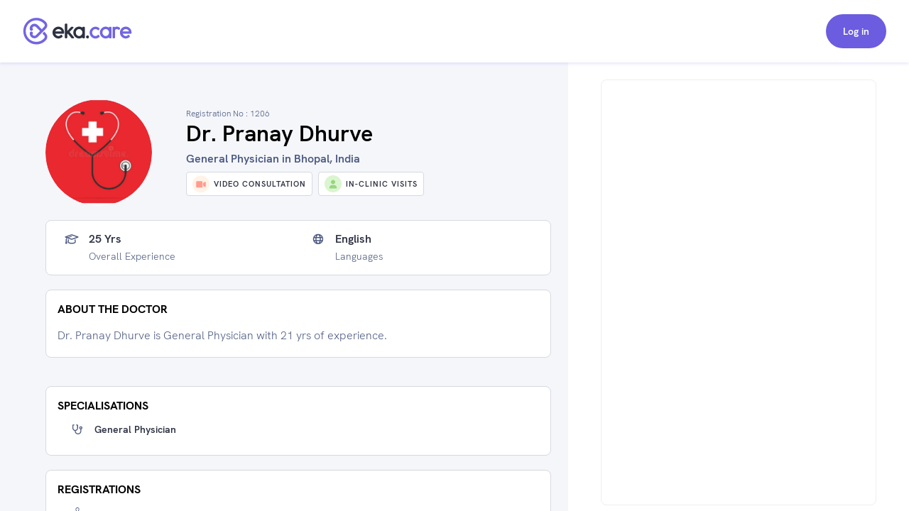

--- FILE ---
content_type: text/html; charset=utf-8
request_url: https://www.eka.care/doctor/dr-pranay-dhurve-general-physician-bhopal
body_size: 19555
content:
<!DOCTYPE html><html lang="en"><head><meta charSet="utf-8"/><meta name="viewport" content="user-scalable=no, initial-scale=1, maximum-scale=1, minimum-scale=1, width=device-width"/><meta http-equiv="language" content="en"/><link rel="preconnect" href="https://www.googletagmanager.com/"/><link rel="dns-prefetch" href="https://www.googletagmanager.com/"/><link rel="dns-prefetch" href="https://parchi.eka.care"/><link rel="dns-prefetch" href="https://tryst.eka.care"/><link rel="dns-prefetch" href="https://auth.eka.care"/><meta name="application-name" content="Eka Care"/><meta name="apple-mobile-web-app-capable" content="yes"/><meta name="apple-mobile-web-app-status-bar-style" content="default"/><meta name="apple-mobile-web-app-title" content="Eka Care"/><meta name="mobile-web-app-capable" content="yes"/><meta name="theme-color" content="#7265e3"/><link rel="apple-touch-icon" href="/app-icon/touch-icon-iphone.png"/><link rel="apple-touch-icon" sizes="152x152" href="/app-icon/touch-icon-ipad.png"/><link rel="apple-touch-icon" sizes="180x180" href="/app-icon/touch-icon-iphone-retina.png"/><link rel="apple-touch-icon" sizes="167x167" href="/app-icon/apple-touch-icon167x167.png"/><link rel="icon" type="image/png" sizes="32x32" href="/app-icon/favicon-32x32.png"/><link rel="icon" type="image/png" sizes="16x16" href="/app-icon/favicon-16x16.png"/><link rel="manifest" href="/manifest.json"/><link rel="mask-icon" href="/app-icon/safari-pinned-tab.svg" color="#ffffff"/><link rel="shortcut icon" href="/favicon.ico"/><script type="application/ld+json">[{"@context":"https://schema.org/","@type":"Physician","name":"Dr. Pranay Dhurve","url":"https://www.eka.care/doctor/dr-pranay-dhurve-general-physician-bhopal","description":"Dr. Pranay Dhurve is General Physician with 21 yrs of experience.","medicalSpecialty":["General Physician"],"address":{"@type":"PostalAddress","streetAddress":"Shakti nagar","addressRegion":"bhopal, madhya pradesh"},"memberOf":[{"@type":"MedicalClinic","name":"Saket Health Care","url":"https://www.eka.care/clinic/saket-health-care-bhopal","currenciesAccepted":"INR","paymentAccepted":"","address":{"@type":"PostalAddress","streetAddress":"Shakti nagar","addressRegion":"India"},"image":"","geo":{"@type":"GeoCoordinates","latitude":"23.2195582","longitude":"77.4551383"},"hasMap":{"@type":"Map","url":"https://maps.google.com/maps?q=23.2195582,77.4551383"},"amenityFeature":[]}],"photo":{"@type":"CreativeWork","url":"https://doctoronboarding.eka.care/e74bdefd-e7dd-4ca2-ad19-0d4b3e90cf2b.jpg"},"image":"https://doctoronboarding.eka.care/e74bdefd-e7dd-4ca2-ad19-0d4b3e90cf2b.jpg","openingHours":["1 18:00 - 21:00","2 18:00 - 21:00","3 18:00 - 21:00","4 18:00 - 21:00","5 18:00 - 21:00","6 18:00 - 21:00"],"openingHoursSpecification":[{"@type":"OpeningHoursSpecification","closes":"21:00","dayOfWeek":"http://schema.org/Monday","opens":"18:00"},{"@type":"OpeningHoursSpecification","closes":"21:00","dayOfWeek":"http://schema.org/Tuesday","opens":"18:00"},{"@type":"OpeningHoursSpecification","closes":"21:00","dayOfWeek":"http://schema.org/Wednesday","opens":"18:00"},{"@type":"OpeningHoursSpecification","closes":"21:00","dayOfWeek":"http://schema.org/Thursday","opens":"18:00"},{"@type":"OpeningHoursSpecification","closes":"21:00","dayOfWeek":"http://schema.org/Friday","opens":"18:00"},{"@type":"OpeningHoursSpecification","closes":"21:00","dayOfWeek":"http://schema.org/Saturday","opens":"18:00"}],"makesOffer":[{"@type":"Offer","price":"500","priceCurrency":"INR","description":"₹500 consultation fee"}],"reviews":null,"award":[],"knowsLanguage":[],"hasCredential":{"@type":"DefinedTerm","termCode":"1206","name":"madhya pradesh medical council"},"founder":{"@type":"Person","name":"Dr. Pranay Dhurve","hasOccupation":[],"alumniOf":[{"@type":"EducationalOrganization","name":"","department":{"@type":"Organization","name":"MD"}}],"memberOf":[]},"availableService":{"@type":"MedicalProcedure","name":["General Physician"]},"sameAs":[]},{"@context":"https://schema.org/","@type":"ImageObject","contentUrl":"https://doctoronboarding.eka.care/e74bdefd-e7dd-4ca2-ad19-0d4b3e90cf2b.jpg"},{"@context":"https://schema.org","@type":"FAQPage","mainEntity":[{"@type":"Question","name":"What does Dr. Pranay Dhurve treat?","acceptedAnswer":{"@type":"Answer","text":"Dr. Pranay Dhurve has an experience of 25 years as a general physician in bhopal, specialized in treatment of common cold, cough, tonsils, fever, asthma, chronic obstructive pulmonary diseases, pneumonia, cuts and wounds, Treatment For Ibs Stomach Disorders, etc. If you are looking for a good general physicianin bhopal, Dr. Pranay Dhurve is the right choice for expert care and treatment needs."}},{"@type":"Question","name":"Which area does Dr. Pranay Dhurve practice?","acceptedAnswer":{"@type":"Answer","text":"Dr. Pranay Dhurve is a General Physician practicing in Bhopal."}},{"@type":"Question","name":"What is Dr. Pranay Dhurve education qualification?","acceptedAnswer":{"@type":"Answer","text":"Dr. Pranay Dhurve is a General Physician by training and has completed his MD."}},{"@type":"Question","name":"What is the address of Dr. Pranay Dhurve's clinic?","acceptedAnswer":{"@type":"Answer","text":"Dr. Pranay Dhurve currently practices at Saket Health Care which is located at: Shakti nagar, Bhopal"}},{"@type":"Question","name":"How many years of experince Dr. Pranay Dhurve have?","acceptedAnswer":{"@type":"Answer","text":"Dr. Pranay Dhurve has over 25 years of clinical experience."}},{"@type":"Question","name":"How to book Dr. Pranay Dhurve General Physician appointment?","acceptedAnswer":{"@type":"Answer","text":"To book an appointment with Dr. Pranay Dhurve, you can book an online appointment with <a class=\"cursor-pointer underline\" href=https://www.eka.care/doctor/dr-pranay-dhurve-general-physician-bhopal>Eka Care</a> or visit his clinic offline at: Shakti nagar, Bhopal"}},{"@type":"Question","name":"Can I book Dr. Pranay Dhurve for online counsultation?","acceptedAnswer":{"@type":"Answer","text":"Yes, you can book an online consultation with Dr. Pranay Dhurve. You can either book it through eka care website and your appointment will be confirmed by the doctor instantly."}},{"@type":"Question","name":"What is the counsultion fees for Dr. Pranay Dhurve?","acceptedAnswer":{"@type":"Answer","text":"The consultation fee for Dr. Pranay Dhurve may vary depending on the type of consultation. It is best to contact the clinic post your appointment for the exact charges."}},{"@type":"Question","name":"What are the consultation timings of Dr. Pranay Dhurve for an appointment?","acceptedAnswer":{"@type":"Answer","text":"<p>The consultation timings for Dr. Pranay Dhurve may vary depending on the location and type of consultation. You can check his availability on his appointment calendar for booking a slot.</p><p> His general consultation hours are:</p><div class=\"w-full space-y-10 pt-10\">\n      <div class=\"flex flex-col w-full\">\n        <div class=\"font-700 text-16 leading-24 text-text-primary w-90 pb-5\">\n          Mon - Sat\n        </div>\n        <div class=\"flex flex-col\">\n          <div class=\"text-text-secondary\">06:00 PM - 09:00 PM</div>\n        </div>\n      </div>\n      </div>"}}]}]</script><meta name="robots" content="follow, index, max-snippet:-1, max-video-preview:-1, max-image-preview:large"/><script>window.ekaconfig = {"bid":"b-164752844059824","oid":"164752844059824","containerID":"#eka-appointment-widget-container"};</script><meta property="og:description" content="Book General Physician Appointment Online. Dr. Pranay Dhurve is a General Physician 
        serving patients of bhopal madhya pradesh and Near by areas. "/><meta property="twitter:description" content="Book General Physician Appointment Online. Dr. Pranay Dhurve is a General Physician 
        serving patients of bhopal madhya pradesh and Near by areas. "/><title>Dr. Pranay Dhurve - General Physician in bhopal madhya pradesh, bhopal | Book Appointment</title><meta name="description" content="Book General Physician Appointment Online. Dr. Pranay Dhurve is a General Physician 
        serving patients of bhopal madhya pradesh and Near by areas. "/><meta property="og:description" content="Book General Physician Appointment Online. Dr. Pranay Dhurve is a General Physician 
        serving patients of bhopal madhya pradesh and Near by areas. "/><meta property="og:url" content="https://www.eka.care/doctor/dr-pranay-dhurve-general-physician-bhopal"/><meta property="og:title" content="Dr. Pranay Dhurve - General Physician in bhopal madhya pradesh, bhopal | Book Appointment"/><meta property="og:type" content="website"/><meta property="og:image" content="https://doctoronboarding.eka.care/e74bdefd-e7dd-4ca2-ad19-0d4b3e90cf2b.jpg"/><meta property="twitter:description" content="Book General Physician Appointment Online. Dr. Pranay Dhurve is a General Physician 
        serving patients of bhopal madhya pradesh and Near by areas. "/><link rel="canonical" href="https://www.eka.care/doctor/dr-pranay-dhurve-general-physician-bhopal"/><meta name="next-head-count" content="37"/><link rel="preconnect" href="https://fonts.googleapis.com"/><link rel="preconnect" href="https://fonts.gstatic.com" crossorigin="true"/><link rel="preconnect" href="https://fonts.gstatic.com" crossorigin /><link rel="preload" href="/_next/static/css/5b2d6f7f05cbacd8.css" as="style"/><link rel="stylesheet" href="/_next/static/css/5b2d6f7f05cbacd8.css" data-n-g=""/><noscript data-n-css=""></noscript><script defer="" nomodule="" src="/_next/static/chunks/polyfills-c67a75d1b6f99dc8.js"></script><script defer="" src="/_next/static/chunks/4433.ca1bcf962c4dab6c.js"></script><script src="/_next/static/chunks/webpack-874d3d826b6f6bd2.js" defer=""></script><script src="/_next/static/chunks/framework-06a5c7f945c292f9.js" defer=""></script><script src="/_next/static/chunks/main-b5788aed2f25a10f.js" defer=""></script><script src="/_next/static/chunks/pages/_app-1fa3062126364c7c.js" defer=""></script><script src="/_next/static/chunks/a29ae703-ccfb392c4ff75d07.js" defer=""></script><script src="/_next/static/chunks/6577-bf29b943db475f4e.js" defer=""></script><script src="/_next/static/chunks/9097-6f9f071b535e1cc6.js" defer=""></script><script src="/_next/static/chunks/2059-757ac5252894f083.js" defer=""></script><script src="/_next/static/chunks/6515-8c89d3dea5cb657f.js" defer=""></script><script src="/_next/static/chunks/4418-d54f57a15ea8121d.js" defer=""></script><script src="/_next/static/chunks/4150-b2b81d6496b2189b.js" defer=""></script><script src="/_next/static/chunks/9476-92b7b953101112a4.js" defer=""></script><script src="/_next/static/chunks/1207-b9fb0627f9458c76.js" defer=""></script><script src="/_next/static/chunks/2030-3895cd0774a6876e.js" defer=""></script><script src="/_next/static/chunks/5855-fbda051654d4b65d.js" defer=""></script><script src="/_next/static/chunks/1241-e501cb78bffd6049.js" defer=""></script><script src="/_next/static/chunks/8670-5e7effc942cbcbcc.js" defer=""></script><script src="/_next/static/chunks/9017-d8ecd41675933a49.js" defer=""></script><script src="/_next/static/chunks/8936-18c66765e2ac2d35.js" defer=""></script><script src="/_next/static/chunks/pages/doctor/%5Bslug%5D-d77497218f0037f2.js" defer=""></script><script src="/_next/static/YkqmLQrZvflcI1fCrgNTc/_buildManifest.js" defer=""></script><script src="/_next/static/YkqmLQrZvflcI1fCrgNTc/_ssgManifest.js" defer=""></script><style id="__jsx-4090345826">@font-face{font-family:hkgrotesk;font-display:swap;src:url('/font/WEB/HKGrotesk-Thin.woff') format('truetype');font-weight:100;}@font-face{font-family:hkgrotesk;font-display:swap;src:url('/font/WEB/HKGrotesk-ExtraLight.woff') format('truetype');font-weight:200;}@font-face{font-family:hkgrotesk;font-display:swap;src:url('/font/WEB/HKGrotesk-Light.woff') format('truetype');font-weight:300;}@font-face{font-family:hkgrotesk;font-display:swap;src:url('/font/WEB/HKGrotesk-Regular.woff') format('truetype');font-weight:400;}@font-face{font-family:hkgrotesk;font-display:swap;src:url('/font/WEB/HKGrotesk-Medium.woff') format('truetype');font-weight:500;}@font-face{font-family:hkgrotesk;font-display:swap;src:url('/font/WEB/HKGrotesk-SemiBold.woff') format('truetype');font-weight:600;}@font-face{font-family:hkgrotesk;font-display:swap;src:url('/font/WEB/HKGrotesk-Bold.woff') format('truetype');font-weight:700;}@font-face{font-family:hkgrotesk;font-display:swap;src:url('/font/WEB/HKGrotesk-ExtraBold.woff') format('truetype');font-weight:800;}@font-face{font-family:hkgrotesk;font-display:swap;src:url('/font/WEB/HKGrotesk-Black.woff') format('truetype');font-weight:900;}</style><style data-href="https://fonts.googleapis.com/css2?family=Inter:wght@300;400;500;600;700;800&family=Raleway:wght@700;800&display=swap">@font-face{font-family:'Inter';font-style:normal;font-weight:300;font-display:swap;src:url(https://fonts.gstatic.com/l/font?kit=UcCO3FwrK3iLTeHuS_nVMrMxCp50SjIw2boKoduKmMEVuOKfMZs&skey=c491285d6722e4fa&v=v20) format('woff')}@font-face{font-family:'Inter';font-style:normal;font-weight:400;font-display:swap;src:url(https://fonts.gstatic.com/l/font?kit=UcCO3FwrK3iLTeHuS_nVMrMxCp50SjIw2boKoduKmMEVuLyfMZs&skey=c491285d6722e4fa&v=v20) format('woff')}@font-face{font-family:'Inter';font-style:normal;font-weight:500;font-display:swap;src:url(https://fonts.gstatic.com/l/font?kit=UcCO3FwrK3iLTeHuS_nVMrMxCp50SjIw2boKoduKmMEVuI6fMZs&skey=c491285d6722e4fa&v=v20) format('woff')}@font-face{font-family:'Inter';font-style:normal;font-weight:600;font-display:swap;src:url(https://fonts.gstatic.com/l/font?kit=UcCO3FwrK3iLTeHuS_nVMrMxCp50SjIw2boKoduKmMEVuGKYMZs&skey=c491285d6722e4fa&v=v20) format('woff')}@font-face{font-family:'Inter';font-style:normal;font-weight:700;font-display:swap;src:url(https://fonts.gstatic.com/l/font?kit=UcCO3FwrK3iLTeHuS_nVMrMxCp50SjIw2boKoduKmMEVuFuYMZs&skey=c491285d6722e4fa&v=v20) format('woff')}@font-face{font-family:'Inter';font-style:normal;font-weight:800;font-display:swap;src:url(https://fonts.gstatic.com/l/font?kit=UcCO3FwrK3iLTeHuS_nVMrMxCp50SjIw2boKoduKmMEVuDyYMZs&skey=c491285d6722e4fa&v=v20) format('woff')}@font-face{font-family:'Raleway';font-style:normal;font-weight:700;font-display:swap;src:url(https://fonts.gstatic.com/l/font?kit=1Ptxg8zYS_SKggPN4iEgvnHyvveLxVs9pYCM&skey=30a27f2564731c64&v=v37) format('woff')}@font-face{font-family:'Raleway';font-style:normal;font-weight:800;font-display:swap;src:url(https://fonts.gstatic.com/l/font?kit=1Ptxg8zYS_SKggPN4iEgvnHyvveLxVtapYCM&skey=30a27f2564731c64&v=v37) format('woff')}@font-face{font-family:'Inter';font-style:normal;font-weight:300;font-display:swap;src:url(https://fonts.gstatic.com/s/inter/v20/UcC73FwrK3iLTeHuS_nVMrMxCp50SjIa2JL7W0Q5n-wU.woff2) format('woff2');unicode-range:U+0460-052F,U+1C80-1C8A,U+20B4,U+2DE0-2DFF,U+A640-A69F,U+FE2E-FE2F}@font-face{font-family:'Inter';font-style:normal;font-weight:300;font-display:swap;src:url(https://fonts.gstatic.com/s/inter/v20/UcC73FwrK3iLTeHuS_nVMrMxCp50SjIa0ZL7W0Q5n-wU.woff2) format('woff2');unicode-range:U+0301,U+0400-045F,U+0490-0491,U+04B0-04B1,U+2116}@font-face{font-family:'Inter';font-style:normal;font-weight:300;font-display:swap;src:url(https://fonts.gstatic.com/s/inter/v20/UcC73FwrK3iLTeHuS_nVMrMxCp50SjIa2ZL7W0Q5n-wU.woff2) format('woff2');unicode-range:U+1F00-1FFF}@font-face{font-family:'Inter';font-style:normal;font-weight:300;font-display:swap;src:url(https://fonts.gstatic.com/s/inter/v20/UcC73FwrK3iLTeHuS_nVMrMxCp50SjIa1pL7W0Q5n-wU.woff2) format('woff2');unicode-range:U+0370-0377,U+037A-037F,U+0384-038A,U+038C,U+038E-03A1,U+03A3-03FF}@font-face{font-family:'Inter';font-style:normal;font-weight:300;font-display:swap;src:url(https://fonts.gstatic.com/s/inter/v20/UcC73FwrK3iLTeHuS_nVMrMxCp50SjIa2pL7W0Q5n-wU.woff2) format('woff2');unicode-range:U+0102-0103,U+0110-0111,U+0128-0129,U+0168-0169,U+01A0-01A1,U+01AF-01B0,U+0300-0301,U+0303-0304,U+0308-0309,U+0323,U+0329,U+1EA0-1EF9,U+20AB}@font-face{font-family:'Inter';font-style:normal;font-weight:300;font-display:swap;src:url(https://fonts.gstatic.com/s/inter/v20/UcC73FwrK3iLTeHuS_nVMrMxCp50SjIa25L7W0Q5n-wU.woff2) format('woff2');unicode-range:U+0100-02BA,U+02BD-02C5,U+02C7-02CC,U+02CE-02D7,U+02DD-02FF,U+0304,U+0308,U+0329,U+1D00-1DBF,U+1E00-1E9F,U+1EF2-1EFF,U+2020,U+20A0-20AB,U+20AD-20C0,U+2113,U+2C60-2C7F,U+A720-A7FF}@font-face{font-family:'Inter';font-style:normal;font-weight:300;font-display:swap;src:url(https://fonts.gstatic.com/s/inter/v20/UcC73FwrK3iLTeHuS_nVMrMxCp50SjIa1ZL7W0Q5nw.woff2) format('woff2');unicode-range:U+0000-00FF,U+0131,U+0152-0153,U+02BB-02BC,U+02C6,U+02DA,U+02DC,U+0304,U+0308,U+0329,U+2000-206F,U+20AC,U+2122,U+2191,U+2193,U+2212,U+2215,U+FEFF,U+FFFD}@font-face{font-family:'Inter';font-style:normal;font-weight:400;font-display:swap;src:url(https://fonts.gstatic.com/s/inter/v20/UcC73FwrK3iLTeHuS_nVMrMxCp50SjIa2JL7W0Q5n-wU.woff2) format('woff2');unicode-range:U+0460-052F,U+1C80-1C8A,U+20B4,U+2DE0-2DFF,U+A640-A69F,U+FE2E-FE2F}@font-face{font-family:'Inter';font-style:normal;font-weight:400;font-display:swap;src:url(https://fonts.gstatic.com/s/inter/v20/UcC73FwrK3iLTeHuS_nVMrMxCp50SjIa0ZL7W0Q5n-wU.woff2) format('woff2');unicode-range:U+0301,U+0400-045F,U+0490-0491,U+04B0-04B1,U+2116}@font-face{font-family:'Inter';font-style:normal;font-weight:400;font-display:swap;src:url(https://fonts.gstatic.com/s/inter/v20/UcC73FwrK3iLTeHuS_nVMrMxCp50SjIa2ZL7W0Q5n-wU.woff2) format('woff2');unicode-range:U+1F00-1FFF}@font-face{font-family:'Inter';font-style:normal;font-weight:400;font-display:swap;src:url(https://fonts.gstatic.com/s/inter/v20/UcC73FwrK3iLTeHuS_nVMrMxCp50SjIa1pL7W0Q5n-wU.woff2) format('woff2');unicode-range:U+0370-0377,U+037A-037F,U+0384-038A,U+038C,U+038E-03A1,U+03A3-03FF}@font-face{font-family:'Inter';font-style:normal;font-weight:400;font-display:swap;src:url(https://fonts.gstatic.com/s/inter/v20/UcC73FwrK3iLTeHuS_nVMrMxCp50SjIa2pL7W0Q5n-wU.woff2) format('woff2');unicode-range:U+0102-0103,U+0110-0111,U+0128-0129,U+0168-0169,U+01A0-01A1,U+01AF-01B0,U+0300-0301,U+0303-0304,U+0308-0309,U+0323,U+0329,U+1EA0-1EF9,U+20AB}@font-face{font-family:'Inter';font-style:normal;font-weight:400;font-display:swap;src:url(https://fonts.gstatic.com/s/inter/v20/UcC73FwrK3iLTeHuS_nVMrMxCp50SjIa25L7W0Q5n-wU.woff2) format('woff2');unicode-range:U+0100-02BA,U+02BD-02C5,U+02C7-02CC,U+02CE-02D7,U+02DD-02FF,U+0304,U+0308,U+0329,U+1D00-1DBF,U+1E00-1E9F,U+1EF2-1EFF,U+2020,U+20A0-20AB,U+20AD-20C0,U+2113,U+2C60-2C7F,U+A720-A7FF}@font-face{font-family:'Inter';font-style:normal;font-weight:400;font-display:swap;src:url(https://fonts.gstatic.com/s/inter/v20/UcC73FwrK3iLTeHuS_nVMrMxCp50SjIa1ZL7W0Q5nw.woff2) format('woff2');unicode-range:U+0000-00FF,U+0131,U+0152-0153,U+02BB-02BC,U+02C6,U+02DA,U+02DC,U+0304,U+0308,U+0329,U+2000-206F,U+20AC,U+2122,U+2191,U+2193,U+2212,U+2215,U+FEFF,U+FFFD}@font-face{font-family:'Inter';font-style:normal;font-weight:500;font-display:swap;src:url(https://fonts.gstatic.com/s/inter/v20/UcC73FwrK3iLTeHuS_nVMrMxCp50SjIa2JL7W0Q5n-wU.woff2) format('woff2');unicode-range:U+0460-052F,U+1C80-1C8A,U+20B4,U+2DE0-2DFF,U+A640-A69F,U+FE2E-FE2F}@font-face{font-family:'Inter';font-style:normal;font-weight:500;font-display:swap;src:url(https://fonts.gstatic.com/s/inter/v20/UcC73FwrK3iLTeHuS_nVMrMxCp50SjIa0ZL7W0Q5n-wU.woff2) format('woff2');unicode-range:U+0301,U+0400-045F,U+0490-0491,U+04B0-04B1,U+2116}@font-face{font-family:'Inter';font-style:normal;font-weight:500;font-display:swap;src:url(https://fonts.gstatic.com/s/inter/v20/UcC73FwrK3iLTeHuS_nVMrMxCp50SjIa2ZL7W0Q5n-wU.woff2) format('woff2');unicode-range:U+1F00-1FFF}@font-face{font-family:'Inter';font-style:normal;font-weight:500;font-display:swap;src:url(https://fonts.gstatic.com/s/inter/v20/UcC73FwrK3iLTeHuS_nVMrMxCp50SjIa1pL7W0Q5n-wU.woff2) format('woff2');unicode-range:U+0370-0377,U+037A-037F,U+0384-038A,U+038C,U+038E-03A1,U+03A3-03FF}@font-face{font-family:'Inter';font-style:normal;font-weight:500;font-display:swap;src:url(https://fonts.gstatic.com/s/inter/v20/UcC73FwrK3iLTeHuS_nVMrMxCp50SjIa2pL7W0Q5n-wU.woff2) format('woff2');unicode-range:U+0102-0103,U+0110-0111,U+0128-0129,U+0168-0169,U+01A0-01A1,U+01AF-01B0,U+0300-0301,U+0303-0304,U+0308-0309,U+0323,U+0329,U+1EA0-1EF9,U+20AB}@font-face{font-family:'Inter';font-style:normal;font-weight:500;font-display:swap;src:url(https://fonts.gstatic.com/s/inter/v20/UcC73FwrK3iLTeHuS_nVMrMxCp50SjIa25L7W0Q5n-wU.woff2) format('woff2');unicode-range:U+0100-02BA,U+02BD-02C5,U+02C7-02CC,U+02CE-02D7,U+02DD-02FF,U+0304,U+0308,U+0329,U+1D00-1DBF,U+1E00-1E9F,U+1EF2-1EFF,U+2020,U+20A0-20AB,U+20AD-20C0,U+2113,U+2C60-2C7F,U+A720-A7FF}@font-face{font-family:'Inter';font-style:normal;font-weight:500;font-display:swap;src:url(https://fonts.gstatic.com/s/inter/v20/UcC73FwrK3iLTeHuS_nVMrMxCp50SjIa1ZL7W0Q5nw.woff2) format('woff2');unicode-range:U+0000-00FF,U+0131,U+0152-0153,U+02BB-02BC,U+02C6,U+02DA,U+02DC,U+0304,U+0308,U+0329,U+2000-206F,U+20AC,U+2122,U+2191,U+2193,U+2212,U+2215,U+FEFF,U+FFFD}@font-face{font-family:'Inter';font-style:normal;font-weight:600;font-display:swap;src:url(https://fonts.gstatic.com/s/inter/v20/UcC73FwrK3iLTeHuS_nVMrMxCp50SjIa2JL7W0Q5n-wU.woff2) format('woff2');unicode-range:U+0460-052F,U+1C80-1C8A,U+20B4,U+2DE0-2DFF,U+A640-A69F,U+FE2E-FE2F}@font-face{font-family:'Inter';font-style:normal;font-weight:600;font-display:swap;src:url(https://fonts.gstatic.com/s/inter/v20/UcC73FwrK3iLTeHuS_nVMrMxCp50SjIa0ZL7W0Q5n-wU.woff2) format('woff2');unicode-range:U+0301,U+0400-045F,U+0490-0491,U+04B0-04B1,U+2116}@font-face{font-family:'Inter';font-style:normal;font-weight:600;font-display:swap;src:url(https://fonts.gstatic.com/s/inter/v20/UcC73FwrK3iLTeHuS_nVMrMxCp50SjIa2ZL7W0Q5n-wU.woff2) format('woff2');unicode-range:U+1F00-1FFF}@font-face{font-family:'Inter';font-style:normal;font-weight:600;font-display:swap;src:url(https://fonts.gstatic.com/s/inter/v20/UcC73FwrK3iLTeHuS_nVMrMxCp50SjIa1pL7W0Q5n-wU.woff2) format('woff2');unicode-range:U+0370-0377,U+037A-037F,U+0384-038A,U+038C,U+038E-03A1,U+03A3-03FF}@font-face{font-family:'Inter';font-style:normal;font-weight:600;font-display:swap;src:url(https://fonts.gstatic.com/s/inter/v20/UcC73FwrK3iLTeHuS_nVMrMxCp50SjIa2pL7W0Q5n-wU.woff2) format('woff2');unicode-range:U+0102-0103,U+0110-0111,U+0128-0129,U+0168-0169,U+01A0-01A1,U+01AF-01B0,U+0300-0301,U+0303-0304,U+0308-0309,U+0323,U+0329,U+1EA0-1EF9,U+20AB}@font-face{font-family:'Inter';font-style:normal;font-weight:600;font-display:swap;src:url(https://fonts.gstatic.com/s/inter/v20/UcC73FwrK3iLTeHuS_nVMrMxCp50SjIa25L7W0Q5n-wU.woff2) format('woff2');unicode-range:U+0100-02BA,U+02BD-02C5,U+02C7-02CC,U+02CE-02D7,U+02DD-02FF,U+0304,U+0308,U+0329,U+1D00-1DBF,U+1E00-1E9F,U+1EF2-1EFF,U+2020,U+20A0-20AB,U+20AD-20C0,U+2113,U+2C60-2C7F,U+A720-A7FF}@font-face{font-family:'Inter';font-style:normal;font-weight:600;font-display:swap;src:url(https://fonts.gstatic.com/s/inter/v20/UcC73FwrK3iLTeHuS_nVMrMxCp50SjIa1ZL7W0Q5nw.woff2) format('woff2');unicode-range:U+0000-00FF,U+0131,U+0152-0153,U+02BB-02BC,U+02C6,U+02DA,U+02DC,U+0304,U+0308,U+0329,U+2000-206F,U+20AC,U+2122,U+2191,U+2193,U+2212,U+2215,U+FEFF,U+FFFD}@font-face{font-family:'Inter';font-style:normal;font-weight:700;font-display:swap;src:url(https://fonts.gstatic.com/s/inter/v20/UcC73FwrK3iLTeHuS_nVMrMxCp50SjIa2JL7W0Q5n-wU.woff2) format('woff2');unicode-range:U+0460-052F,U+1C80-1C8A,U+20B4,U+2DE0-2DFF,U+A640-A69F,U+FE2E-FE2F}@font-face{font-family:'Inter';font-style:normal;font-weight:700;font-display:swap;src:url(https://fonts.gstatic.com/s/inter/v20/UcC73FwrK3iLTeHuS_nVMrMxCp50SjIa0ZL7W0Q5n-wU.woff2) format('woff2');unicode-range:U+0301,U+0400-045F,U+0490-0491,U+04B0-04B1,U+2116}@font-face{font-family:'Inter';font-style:normal;font-weight:700;font-display:swap;src:url(https://fonts.gstatic.com/s/inter/v20/UcC73FwrK3iLTeHuS_nVMrMxCp50SjIa2ZL7W0Q5n-wU.woff2) format('woff2');unicode-range:U+1F00-1FFF}@font-face{font-family:'Inter';font-style:normal;font-weight:700;font-display:swap;src:url(https://fonts.gstatic.com/s/inter/v20/UcC73FwrK3iLTeHuS_nVMrMxCp50SjIa1pL7W0Q5n-wU.woff2) format('woff2');unicode-range:U+0370-0377,U+037A-037F,U+0384-038A,U+038C,U+038E-03A1,U+03A3-03FF}@font-face{font-family:'Inter';font-style:normal;font-weight:700;font-display:swap;src:url(https://fonts.gstatic.com/s/inter/v20/UcC73FwrK3iLTeHuS_nVMrMxCp50SjIa2pL7W0Q5n-wU.woff2) format('woff2');unicode-range:U+0102-0103,U+0110-0111,U+0128-0129,U+0168-0169,U+01A0-01A1,U+01AF-01B0,U+0300-0301,U+0303-0304,U+0308-0309,U+0323,U+0329,U+1EA0-1EF9,U+20AB}@font-face{font-family:'Inter';font-style:normal;font-weight:700;font-display:swap;src:url(https://fonts.gstatic.com/s/inter/v20/UcC73FwrK3iLTeHuS_nVMrMxCp50SjIa25L7W0Q5n-wU.woff2) format('woff2');unicode-range:U+0100-02BA,U+02BD-02C5,U+02C7-02CC,U+02CE-02D7,U+02DD-02FF,U+0304,U+0308,U+0329,U+1D00-1DBF,U+1E00-1E9F,U+1EF2-1EFF,U+2020,U+20A0-20AB,U+20AD-20C0,U+2113,U+2C60-2C7F,U+A720-A7FF}@font-face{font-family:'Inter';font-style:normal;font-weight:700;font-display:swap;src:url(https://fonts.gstatic.com/s/inter/v20/UcC73FwrK3iLTeHuS_nVMrMxCp50SjIa1ZL7W0Q5nw.woff2) format('woff2');unicode-range:U+0000-00FF,U+0131,U+0152-0153,U+02BB-02BC,U+02C6,U+02DA,U+02DC,U+0304,U+0308,U+0329,U+2000-206F,U+20AC,U+2122,U+2191,U+2193,U+2212,U+2215,U+FEFF,U+FFFD}@font-face{font-family:'Inter';font-style:normal;font-weight:800;font-display:swap;src:url(https://fonts.gstatic.com/s/inter/v20/UcC73FwrK3iLTeHuS_nVMrMxCp50SjIa2JL7W0Q5n-wU.woff2) format('woff2');unicode-range:U+0460-052F,U+1C80-1C8A,U+20B4,U+2DE0-2DFF,U+A640-A69F,U+FE2E-FE2F}@font-face{font-family:'Inter';font-style:normal;font-weight:800;font-display:swap;src:url(https://fonts.gstatic.com/s/inter/v20/UcC73FwrK3iLTeHuS_nVMrMxCp50SjIa0ZL7W0Q5n-wU.woff2) format('woff2');unicode-range:U+0301,U+0400-045F,U+0490-0491,U+04B0-04B1,U+2116}@font-face{font-family:'Inter';font-style:normal;font-weight:800;font-display:swap;src:url(https://fonts.gstatic.com/s/inter/v20/UcC73FwrK3iLTeHuS_nVMrMxCp50SjIa2ZL7W0Q5n-wU.woff2) format('woff2');unicode-range:U+1F00-1FFF}@font-face{font-family:'Inter';font-style:normal;font-weight:800;font-display:swap;src:url(https://fonts.gstatic.com/s/inter/v20/UcC73FwrK3iLTeHuS_nVMrMxCp50SjIa1pL7W0Q5n-wU.woff2) format('woff2');unicode-range:U+0370-0377,U+037A-037F,U+0384-038A,U+038C,U+038E-03A1,U+03A3-03FF}@font-face{font-family:'Inter';font-style:normal;font-weight:800;font-display:swap;src:url(https://fonts.gstatic.com/s/inter/v20/UcC73FwrK3iLTeHuS_nVMrMxCp50SjIa2pL7W0Q5n-wU.woff2) format('woff2');unicode-range:U+0102-0103,U+0110-0111,U+0128-0129,U+0168-0169,U+01A0-01A1,U+01AF-01B0,U+0300-0301,U+0303-0304,U+0308-0309,U+0323,U+0329,U+1EA0-1EF9,U+20AB}@font-face{font-family:'Inter';font-style:normal;font-weight:800;font-display:swap;src:url(https://fonts.gstatic.com/s/inter/v20/UcC73FwrK3iLTeHuS_nVMrMxCp50SjIa25L7W0Q5n-wU.woff2) format('woff2');unicode-range:U+0100-02BA,U+02BD-02C5,U+02C7-02CC,U+02CE-02D7,U+02DD-02FF,U+0304,U+0308,U+0329,U+1D00-1DBF,U+1E00-1E9F,U+1EF2-1EFF,U+2020,U+20A0-20AB,U+20AD-20C0,U+2113,U+2C60-2C7F,U+A720-A7FF}@font-face{font-family:'Inter';font-style:normal;font-weight:800;font-display:swap;src:url(https://fonts.gstatic.com/s/inter/v20/UcC73FwrK3iLTeHuS_nVMrMxCp50SjIa1ZL7W0Q5nw.woff2) format('woff2');unicode-range:U+0000-00FF,U+0131,U+0152-0153,U+02BB-02BC,U+02C6,U+02DA,U+02DC,U+0304,U+0308,U+0329,U+2000-206F,U+20AC,U+2122,U+2191,U+2193,U+2212,U+2215,U+FEFF,U+FFFD}@font-face{font-family:'Raleway';font-style:normal;font-weight:700;font-display:swap;src:url(https://fonts.gstatic.com/s/raleway/v37/1Ptug8zYS_SKggPNyCAIT4ttDfCmxA.woff2) format('woff2');unicode-range:U+0460-052F,U+1C80-1C8A,U+20B4,U+2DE0-2DFF,U+A640-A69F,U+FE2E-FE2F}@font-face{font-family:'Raleway';font-style:normal;font-weight:700;font-display:swap;src:url(https://fonts.gstatic.com/s/raleway/v37/1Ptug8zYS_SKggPNyCkIT4ttDfCmxA.woff2) format('woff2');unicode-range:U+0301,U+0400-045F,U+0490-0491,U+04B0-04B1,U+2116}@font-face{font-family:'Raleway';font-style:normal;font-weight:700;font-display:swap;src:url(https://fonts.gstatic.com/s/raleway/v37/1Ptug8zYS_SKggPNyCIIT4ttDfCmxA.woff2) format('woff2');unicode-range:U+0102-0103,U+0110-0111,U+0128-0129,U+0168-0169,U+01A0-01A1,U+01AF-01B0,U+0300-0301,U+0303-0304,U+0308-0309,U+0323,U+0329,U+1EA0-1EF9,U+20AB}@font-face{font-family:'Raleway';font-style:normal;font-weight:700;font-display:swap;src:url(https://fonts.gstatic.com/s/raleway/v37/1Ptug8zYS_SKggPNyCMIT4ttDfCmxA.woff2) format('woff2');unicode-range:U+0100-02BA,U+02BD-02C5,U+02C7-02CC,U+02CE-02D7,U+02DD-02FF,U+0304,U+0308,U+0329,U+1D00-1DBF,U+1E00-1E9F,U+1EF2-1EFF,U+2020,U+20A0-20AB,U+20AD-20C0,U+2113,U+2C60-2C7F,U+A720-A7FF}@font-face{font-family:'Raleway';font-style:normal;font-weight:700;font-display:swap;src:url(https://fonts.gstatic.com/s/raleway/v37/1Ptug8zYS_SKggPNyC0IT4ttDfA.woff2) format('woff2');unicode-range:U+0000-00FF,U+0131,U+0152-0153,U+02BB-02BC,U+02C6,U+02DA,U+02DC,U+0304,U+0308,U+0329,U+2000-206F,U+20AC,U+2122,U+2191,U+2193,U+2212,U+2215,U+FEFF,U+FFFD}@font-face{font-family:'Raleway';font-style:normal;font-weight:800;font-display:swap;src:url(https://fonts.gstatic.com/s/raleway/v37/1Ptug8zYS_SKggPNyCAIT4ttDfCmxA.woff2) format('woff2');unicode-range:U+0460-052F,U+1C80-1C8A,U+20B4,U+2DE0-2DFF,U+A640-A69F,U+FE2E-FE2F}@font-face{font-family:'Raleway';font-style:normal;font-weight:800;font-display:swap;src:url(https://fonts.gstatic.com/s/raleway/v37/1Ptug8zYS_SKggPNyCkIT4ttDfCmxA.woff2) format('woff2');unicode-range:U+0301,U+0400-045F,U+0490-0491,U+04B0-04B1,U+2116}@font-face{font-family:'Raleway';font-style:normal;font-weight:800;font-display:swap;src:url(https://fonts.gstatic.com/s/raleway/v37/1Ptug8zYS_SKggPNyCIIT4ttDfCmxA.woff2) format('woff2');unicode-range:U+0102-0103,U+0110-0111,U+0128-0129,U+0168-0169,U+01A0-01A1,U+01AF-01B0,U+0300-0301,U+0303-0304,U+0308-0309,U+0323,U+0329,U+1EA0-1EF9,U+20AB}@font-face{font-family:'Raleway';font-style:normal;font-weight:800;font-display:swap;src:url(https://fonts.gstatic.com/s/raleway/v37/1Ptug8zYS_SKggPNyCMIT4ttDfCmxA.woff2) format('woff2');unicode-range:U+0100-02BA,U+02BD-02C5,U+02C7-02CC,U+02CE-02D7,U+02DD-02FF,U+0304,U+0308,U+0329,U+1D00-1DBF,U+1E00-1E9F,U+1EF2-1EFF,U+2020,U+20A0-20AB,U+20AD-20C0,U+2113,U+2C60-2C7F,U+A720-A7FF}@font-face{font-family:'Raleway';font-style:normal;font-weight:800;font-display:swap;src:url(https://fonts.gstatic.com/s/raleway/v37/1Ptug8zYS_SKggPNyC0IT4ttDfA.woff2) format('woff2');unicode-range:U+0000-00FF,U+0131,U+0152-0153,U+02BB-02BC,U+02C6,U+02DA,U+02DC,U+0304,U+0308,U+0329,U+2000-206F,U+20AC,U+2122,U+2191,U+2193,U+2212,U+2215,U+FEFF,U+FFFD}</style><style data-href="https://fonts.googleapis.com/css2?family=Lato:wght@300;400;600;700;800;900&display=swap">@font-face{font-family:'Lato';font-style:normal;font-weight:300;font-display:swap;src:url(https://fonts.gstatic.com/l/font?kit=S6u9w4BMUTPHh7USeww&skey=91f32e07d083dd3a&v=v25) format('woff')}@font-face{font-family:'Lato';font-style:normal;font-weight:400;font-display:swap;src:url(https://fonts.gstatic.com/l/font?kit=S6uyw4BMUTPHvxo&skey=2d58b92a99e1c086&v=v25) format('woff')}@font-face{font-family:'Lato';font-style:normal;font-weight:700;font-display:swap;src:url(https://fonts.gstatic.com/l/font?kit=S6u9w4BMUTPHh6UVeww&skey=3480a19627739c0d&v=v25) format('woff')}@font-face{font-family:'Lato';font-style:normal;font-weight:900;font-display:swap;src:url(https://fonts.gstatic.com/l/font?kit=S6u9w4BMUTPHh50Xeww&skey=d01acf708cb3b73b&v=v25) format('woff')}@font-face{font-family:'Lato';font-style:normal;font-weight:300;font-display:swap;src:url(https://fonts.gstatic.com/s/lato/v25/S6u9w4BMUTPHh7USSwaPGQ3q5d0N7w.woff2) format('woff2');unicode-range:U+0100-02BA,U+02BD-02C5,U+02C7-02CC,U+02CE-02D7,U+02DD-02FF,U+0304,U+0308,U+0329,U+1D00-1DBF,U+1E00-1E9F,U+1EF2-1EFF,U+2020,U+20A0-20AB,U+20AD-20C0,U+2113,U+2C60-2C7F,U+A720-A7FF}@font-face{font-family:'Lato';font-style:normal;font-weight:300;font-display:swap;src:url(https://fonts.gstatic.com/s/lato/v25/S6u9w4BMUTPHh7USSwiPGQ3q5d0.woff2) format('woff2');unicode-range:U+0000-00FF,U+0131,U+0152-0153,U+02BB-02BC,U+02C6,U+02DA,U+02DC,U+0304,U+0308,U+0329,U+2000-206F,U+20AC,U+2122,U+2191,U+2193,U+2212,U+2215,U+FEFF,U+FFFD}@font-face{font-family:'Lato';font-style:normal;font-weight:400;font-display:swap;src:url(https://fonts.gstatic.com/s/lato/v25/S6uyw4BMUTPHjxAwXiWtFCfQ7A.woff2) format('woff2');unicode-range:U+0100-02BA,U+02BD-02C5,U+02C7-02CC,U+02CE-02D7,U+02DD-02FF,U+0304,U+0308,U+0329,U+1D00-1DBF,U+1E00-1E9F,U+1EF2-1EFF,U+2020,U+20A0-20AB,U+20AD-20C0,U+2113,U+2C60-2C7F,U+A720-A7FF}@font-face{font-family:'Lato';font-style:normal;font-weight:400;font-display:swap;src:url(https://fonts.gstatic.com/s/lato/v25/S6uyw4BMUTPHjx4wXiWtFCc.woff2) format('woff2');unicode-range:U+0000-00FF,U+0131,U+0152-0153,U+02BB-02BC,U+02C6,U+02DA,U+02DC,U+0304,U+0308,U+0329,U+2000-206F,U+20AC,U+2122,U+2191,U+2193,U+2212,U+2215,U+FEFF,U+FFFD}@font-face{font-family:'Lato';font-style:normal;font-weight:700;font-display:swap;src:url(https://fonts.gstatic.com/s/lato/v25/S6u9w4BMUTPHh6UVSwaPGQ3q5d0N7w.woff2) format('woff2');unicode-range:U+0100-02BA,U+02BD-02C5,U+02C7-02CC,U+02CE-02D7,U+02DD-02FF,U+0304,U+0308,U+0329,U+1D00-1DBF,U+1E00-1E9F,U+1EF2-1EFF,U+2020,U+20A0-20AB,U+20AD-20C0,U+2113,U+2C60-2C7F,U+A720-A7FF}@font-face{font-family:'Lato';font-style:normal;font-weight:700;font-display:swap;src:url(https://fonts.gstatic.com/s/lato/v25/S6u9w4BMUTPHh6UVSwiPGQ3q5d0.woff2) format('woff2');unicode-range:U+0000-00FF,U+0131,U+0152-0153,U+02BB-02BC,U+02C6,U+02DA,U+02DC,U+0304,U+0308,U+0329,U+2000-206F,U+20AC,U+2122,U+2191,U+2193,U+2212,U+2215,U+FEFF,U+FFFD}@font-face{font-family:'Lato';font-style:normal;font-weight:900;font-display:swap;src:url(https://fonts.gstatic.com/s/lato/v25/S6u9w4BMUTPHh50XSwaPGQ3q5d0N7w.woff2) format('woff2');unicode-range:U+0100-02BA,U+02BD-02C5,U+02C7-02CC,U+02CE-02D7,U+02DD-02FF,U+0304,U+0308,U+0329,U+1D00-1DBF,U+1E00-1E9F,U+1EF2-1EFF,U+2020,U+20A0-20AB,U+20AD-20C0,U+2113,U+2C60-2C7F,U+A720-A7FF}@font-face{font-family:'Lato';font-style:normal;font-weight:900;font-display:swap;src:url(https://fonts.gstatic.com/s/lato/v25/S6u9w4BMUTPHh50XSwiPGQ3q5d0.woff2) format('woff2');unicode-range:U+0000-00FF,U+0131,U+0152-0153,U+02BB-02BC,U+02C6,U+02DA,U+02DC,U+0304,U+0308,U+0329,U+2000-206F,U+20AC,U+2122,U+2191,U+2193,U+2212,U+2215,U+FEFF,U+FFFD}</style><style data-href="https://fonts.googleapis.com/css2?family=Poppins:wght@300;400;600;700;800;900&display=swap">@font-face{font-family:'Poppins';font-style:normal;font-weight:300;font-display:swap;src:url(https://fonts.gstatic.com/l/font?kit=pxiByp8kv8JHgFVrLDz8V1g&skey=4aabc5055a39e031&v=v24) format('woff')}@font-face{font-family:'Poppins';font-style:normal;font-weight:400;font-display:swap;src:url(https://fonts.gstatic.com/l/font?kit=pxiEyp8kv8JHgFVrFJM&skey=87759fb096548f6d&v=v24) format('woff')}@font-face{font-family:'Poppins';font-style:normal;font-weight:600;font-display:swap;src:url(https://fonts.gstatic.com/l/font?kit=pxiByp8kv8JHgFVrLEj6V1g&skey=ce7ef9d62ca89319&v=v24) format('woff')}@font-face{font-family:'Poppins';font-style:normal;font-weight:700;font-display:swap;src:url(https://fonts.gstatic.com/l/font?kit=pxiByp8kv8JHgFVrLCz7V1g&skey=cea76fe63715a67a&v=v24) format('woff')}@font-face{font-family:'Poppins';font-style:normal;font-weight:800;font-display:swap;src:url(https://fonts.gstatic.com/l/font?kit=pxiByp8kv8JHgFVrLDD4V1g&skey=f01e006f58df81ac&v=v24) format('woff')}@font-face{font-family:'Poppins';font-style:normal;font-weight:900;font-display:swap;src:url(https://fonts.gstatic.com/l/font?kit=pxiByp8kv8JHgFVrLBT5V1g&skey=6c361c40a830b323&v=v24) format('woff')}@font-face{font-family:'Poppins';font-style:normal;font-weight:300;font-display:swap;src:url(https://fonts.gstatic.com/s/poppins/v24/pxiByp8kv8JHgFVrLDz8Z11lFd2JQEl8qw.woff2) format('woff2');unicode-range:U+0900-097F,U+1CD0-1CF9,U+200C-200D,U+20A8,U+20B9,U+20F0,U+25CC,U+A830-A839,U+A8E0-A8FF,U+11B00-11B09}@font-face{font-family:'Poppins';font-style:normal;font-weight:300;font-display:swap;src:url(https://fonts.gstatic.com/s/poppins/v24/pxiByp8kv8JHgFVrLDz8Z1JlFd2JQEl8qw.woff2) format('woff2');unicode-range:U+0100-02BA,U+02BD-02C5,U+02C7-02CC,U+02CE-02D7,U+02DD-02FF,U+0304,U+0308,U+0329,U+1D00-1DBF,U+1E00-1E9F,U+1EF2-1EFF,U+2020,U+20A0-20AB,U+20AD-20C0,U+2113,U+2C60-2C7F,U+A720-A7FF}@font-face{font-family:'Poppins';font-style:normal;font-weight:300;font-display:swap;src:url(https://fonts.gstatic.com/s/poppins/v24/pxiByp8kv8JHgFVrLDz8Z1xlFd2JQEk.woff2) format('woff2');unicode-range:U+0000-00FF,U+0131,U+0152-0153,U+02BB-02BC,U+02C6,U+02DA,U+02DC,U+0304,U+0308,U+0329,U+2000-206F,U+20AC,U+2122,U+2191,U+2193,U+2212,U+2215,U+FEFF,U+FFFD}@font-face{font-family:'Poppins';font-style:normal;font-weight:400;font-display:swap;src:url(https://fonts.gstatic.com/s/poppins/v24/pxiEyp8kv8JHgFVrJJbecnFHGPezSQ.woff2) format('woff2');unicode-range:U+0900-097F,U+1CD0-1CF9,U+200C-200D,U+20A8,U+20B9,U+20F0,U+25CC,U+A830-A839,U+A8E0-A8FF,U+11B00-11B09}@font-face{font-family:'Poppins';font-style:normal;font-weight:400;font-display:swap;src:url(https://fonts.gstatic.com/s/poppins/v24/pxiEyp8kv8JHgFVrJJnecnFHGPezSQ.woff2) format('woff2');unicode-range:U+0100-02BA,U+02BD-02C5,U+02C7-02CC,U+02CE-02D7,U+02DD-02FF,U+0304,U+0308,U+0329,U+1D00-1DBF,U+1E00-1E9F,U+1EF2-1EFF,U+2020,U+20A0-20AB,U+20AD-20C0,U+2113,U+2C60-2C7F,U+A720-A7FF}@font-face{font-family:'Poppins';font-style:normal;font-weight:400;font-display:swap;src:url(https://fonts.gstatic.com/s/poppins/v24/pxiEyp8kv8JHgFVrJJfecnFHGPc.woff2) format('woff2');unicode-range:U+0000-00FF,U+0131,U+0152-0153,U+02BB-02BC,U+02C6,U+02DA,U+02DC,U+0304,U+0308,U+0329,U+2000-206F,U+20AC,U+2122,U+2191,U+2193,U+2212,U+2215,U+FEFF,U+FFFD}@font-face{font-family:'Poppins';font-style:normal;font-weight:600;font-display:swap;src:url(https://fonts.gstatic.com/s/poppins/v24/pxiByp8kv8JHgFVrLEj6Z11lFd2JQEl8qw.woff2) format('woff2');unicode-range:U+0900-097F,U+1CD0-1CF9,U+200C-200D,U+20A8,U+20B9,U+20F0,U+25CC,U+A830-A839,U+A8E0-A8FF,U+11B00-11B09}@font-face{font-family:'Poppins';font-style:normal;font-weight:600;font-display:swap;src:url(https://fonts.gstatic.com/s/poppins/v24/pxiByp8kv8JHgFVrLEj6Z1JlFd2JQEl8qw.woff2) format('woff2');unicode-range:U+0100-02BA,U+02BD-02C5,U+02C7-02CC,U+02CE-02D7,U+02DD-02FF,U+0304,U+0308,U+0329,U+1D00-1DBF,U+1E00-1E9F,U+1EF2-1EFF,U+2020,U+20A0-20AB,U+20AD-20C0,U+2113,U+2C60-2C7F,U+A720-A7FF}@font-face{font-family:'Poppins';font-style:normal;font-weight:600;font-display:swap;src:url(https://fonts.gstatic.com/s/poppins/v24/pxiByp8kv8JHgFVrLEj6Z1xlFd2JQEk.woff2) format('woff2');unicode-range:U+0000-00FF,U+0131,U+0152-0153,U+02BB-02BC,U+02C6,U+02DA,U+02DC,U+0304,U+0308,U+0329,U+2000-206F,U+20AC,U+2122,U+2191,U+2193,U+2212,U+2215,U+FEFF,U+FFFD}@font-face{font-family:'Poppins';font-style:normal;font-weight:700;font-display:swap;src:url(https://fonts.gstatic.com/s/poppins/v24/pxiByp8kv8JHgFVrLCz7Z11lFd2JQEl8qw.woff2) format('woff2');unicode-range:U+0900-097F,U+1CD0-1CF9,U+200C-200D,U+20A8,U+20B9,U+20F0,U+25CC,U+A830-A839,U+A8E0-A8FF,U+11B00-11B09}@font-face{font-family:'Poppins';font-style:normal;font-weight:700;font-display:swap;src:url(https://fonts.gstatic.com/s/poppins/v24/pxiByp8kv8JHgFVrLCz7Z1JlFd2JQEl8qw.woff2) format('woff2');unicode-range:U+0100-02BA,U+02BD-02C5,U+02C7-02CC,U+02CE-02D7,U+02DD-02FF,U+0304,U+0308,U+0329,U+1D00-1DBF,U+1E00-1E9F,U+1EF2-1EFF,U+2020,U+20A0-20AB,U+20AD-20C0,U+2113,U+2C60-2C7F,U+A720-A7FF}@font-face{font-family:'Poppins';font-style:normal;font-weight:700;font-display:swap;src:url(https://fonts.gstatic.com/s/poppins/v24/pxiByp8kv8JHgFVrLCz7Z1xlFd2JQEk.woff2) format('woff2');unicode-range:U+0000-00FF,U+0131,U+0152-0153,U+02BB-02BC,U+02C6,U+02DA,U+02DC,U+0304,U+0308,U+0329,U+2000-206F,U+20AC,U+2122,U+2191,U+2193,U+2212,U+2215,U+FEFF,U+FFFD}@font-face{font-family:'Poppins';font-style:normal;font-weight:800;font-display:swap;src:url(https://fonts.gstatic.com/s/poppins/v24/pxiByp8kv8JHgFVrLDD4Z11lFd2JQEl8qw.woff2) format('woff2');unicode-range:U+0900-097F,U+1CD0-1CF9,U+200C-200D,U+20A8,U+20B9,U+20F0,U+25CC,U+A830-A839,U+A8E0-A8FF,U+11B00-11B09}@font-face{font-family:'Poppins';font-style:normal;font-weight:800;font-display:swap;src:url(https://fonts.gstatic.com/s/poppins/v24/pxiByp8kv8JHgFVrLDD4Z1JlFd2JQEl8qw.woff2) format('woff2');unicode-range:U+0100-02BA,U+02BD-02C5,U+02C7-02CC,U+02CE-02D7,U+02DD-02FF,U+0304,U+0308,U+0329,U+1D00-1DBF,U+1E00-1E9F,U+1EF2-1EFF,U+2020,U+20A0-20AB,U+20AD-20C0,U+2113,U+2C60-2C7F,U+A720-A7FF}@font-face{font-family:'Poppins';font-style:normal;font-weight:800;font-display:swap;src:url(https://fonts.gstatic.com/s/poppins/v24/pxiByp8kv8JHgFVrLDD4Z1xlFd2JQEk.woff2) format('woff2');unicode-range:U+0000-00FF,U+0131,U+0152-0153,U+02BB-02BC,U+02C6,U+02DA,U+02DC,U+0304,U+0308,U+0329,U+2000-206F,U+20AC,U+2122,U+2191,U+2193,U+2212,U+2215,U+FEFF,U+FFFD}@font-face{font-family:'Poppins';font-style:normal;font-weight:900;font-display:swap;src:url(https://fonts.gstatic.com/s/poppins/v24/pxiByp8kv8JHgFVrLBT5Z11lFd2JQEl8qw.woff2) format('woff2');unicode-range:U+0900-097F,U+1CD0-1CF9,U+200C-200D,U+20A8,U+20B9,U+20F0,U+25CC,U+A830-A839,U+A8E0-A8FF,U+11B00-11B09}@font-face{font-family:'Poppins';font-style:normal;font-weight:900;font-display:swap;src:url(https://fonts.gstatic.com/s/poppins/v24/pxiByp8kv8JHgFVrLBT5Z1JlFd2JQEl8qw.woff2) format('woff2');unicode-range:U+0100-02BA,U+02BD-02C5,U+02C7-02CC,U+02CE-02D7,U+02DD-02FF,U+0304,U+0308,U+0329,U+1D00-1DBF,U+1E00-1E9F,U+1EF2-1EFF,U+2020,U+20A0-20AB,U+20AD-20C0,U+2113,U+2C60-2C7F,U+A720-A7FF}@font-face{font-family:'Poppins';font-style:normal;font-weight:900;font-display:swap;src:url(https://fonts.gstatic.com/s/poppins/v24/pxiByp8kv8JHgFVrLBT5Z1xlFd2JQEk.woff2) format('woff2');unicode-range:U+0000-00FF,U+0131,U+0152-0153,U+02BB-02BC,U+02C6,U+02DA,U+02DC,U+0304,U+0308,U+0329,U+2000-206F,U+20AC,U+2122,U+2191,U+2193,U+2212,U+2215,U+FEFF,U+FFFD}</style><style data-href="https://fonts.googleapis.com/css2?family=DM+Sans:ital,wght@0,400;0,500;0,700;1,400;1,500;1,700&family=Splash&display=swap">@font-face{font-family:'DM Sans';font-style:italic;font-weight:400;font-display:swap;src:url(https://fonts.gstatic.com/l/font?kit=rP2rp2ywxg089UriCZaSExd86J3t9jz86Mvy4qCRAL19DksVat-JDW3w&skey=3320fd60b11c3775&v=v17) format('woff')}@font-face{font-family:'DM Sans';font-style:italic;font-weight:500;font-display:swap;src:url(https://fonts.gstatic.com/l/font?kit=rP2rp2ywxg089UriCZaSExd86J3t9jz86Mvy4qCRAL19DksVat-7DW3w&skey=3320fd60b11c3775&v=v17) format('woff')}@font-face{font-family:'DM Sans';font-style:italic;font-weight:700;font-display:swap;src:url(https://fonts.gstatic.com/l/font?kit=rP2rp2ywxg089UriCZaSExd86J3t9jz86Mvy4qCRAL19DksVat9uCm3w&skey=3320fd60b11c3775&v=v17) format('woff')}@font-face{font-family:'DM Sans';font-style:normal;font-weight:400;font-display:swap;src:url(https://fonts.gstatic.com/l/font?kit=rP2tp2ywxg089UriI5-g4vlH9VoD8CmcqZG40F9JadbnoEwAopxhTQ&skey=cd068b3e1b767e51&v=v17) format('woff')}@font-face{font-family:'DM Sans';font-style:normal;font-weight:500;font-display:swap;src:url(https://fonts.gstatic.com/l/font?kit=rP2tp2ywxg089UriI5-g4vlH9VoD8CmcqZG40F9JadbnoEwAkJxhTQ&skey=cd068b3e1b767e51&v=v17) format('woff')}@font-face{font-family:'DM Sans';font-style:normal;font-weight:700;font-display:swap;src:url(https://fonts.gstatic.com/l/font?kit=rP2tp2ywxg089UriI5-g4vlH9VoD8CmcqZG40F9JadbnoEwARZthTQ&skey=cd068b3e1b767e51&v=v17) format('woff')}@font-face{font-family:'Splash';font-style:normal;font-weight:400;font-display:swap;src:url(https://fonts.gstatic.com/l/font?kit=KtksAL2RZoDkbU6hpw&skey=d2f524e2db8dba19&v=v8) format('woff')}@font-face{font-family:'DM Sans';font-style:italic;font-weight:400;font-display:swap;src:url(https://fonts.gstatic.com/s/dmsans/v17/rP2Wp2ywxg089UriCZaSExd86J3t9jz86MvyyKK58UfivUw4aw.woff2) format('woff2');unicode-range:U+0100-02BA,U+02BD-02C5,U+02C7-02CC,U+02CE-02D7,U+02DD-02FF,U+0304,U+0308,U+0329,U+1D00-1DBF,U+1E00-1E9F,U+1EF2-1EFF,U+2020,U+20A0-20AB,U+20AD-20C0,U+2113,U+2C60-2C7F,U+A720-A7FF}@font-face{font-family:'DM Sans';font-style:italic;font-weight:400;font-display:swap;src:url(https://fonts.gstatic.com/s/dmsans/v17/rP2Wp2ywxg089UriCZaSExd86J3t9jz86MvyyKy58UfivUw.woff2) format('woff2');unicode-range:U+0000-00FF,U+0131,U+0152-0153,U+02BB-02BC,U+02C6,U+02DA,U+02DC,U+0304,U+0308,U+0329,U+2000-206F,U+20AC,U+2122,U+2191,U+2193,U+2212,U+2215,U+FEFF,U+FFFD}@font-face{font-family:'DM Sans';font-style:italic;font-weight:500;font-display:swap;src:url(https://fonts.gstatic.com/s/dmsans/v17/rP2Wp2ywxg089UriCZaSExd86J3t9jz86MvyyKK58UfivUw4aw.woff2) format('woff2');unicode-range:U+0100-02BA,U+02BD-02C5,U+02C7-02CC,U+02CE-02D7,U+02DD-02FF,U+0304,U+0308,U+0329,U+1D00-1DBF,U+1E00-1E9F,U+1EF2-1EFF,U+2020,U+20A0-20AB,U+20AD-20C0,U+2113,U+2C60-2C7F,U+A720-A7FF}@font-face{font-family:'DM Sans';font-style:italic;font-weight:500;font-display:swap;src:url(https://fonts.gstatic.com/s/dmsans/v17/rP2Wp2ywxg089UriCZaSExd86J3t9jz86MvyyKy58UfivUw.woff2) format('woff2');unicode-range:U+0000-00FF,U+0131,U+0152-0153,U+02BB-02BC,U+02C6,U+02DA,U+02DC,U+0304,U+0308,U+0329,U+2000-206F,U+20AC,U+2122,U+2191,U+2193,U+2212,U+2215,U+FEFF,U+FFFD}@font-face{font-family:'DM Sans';font-style:italic;font-weight:700;font-display:swap;src:url(https://fonts.gstatic.com/s/dmsans/v17/rP2Wp2ywxg089UriCZaSExd86J3t9jz86MvyyKK58UfivUw4aw.woff2) format('woff2');unicode-range:U+0100-02BA,U+02BD-02C5,U+02C7-02CC,U+02CE-02D7,U+02DD-02FF,U+0304,U+0308,U+0329,U+1D00-1DBF,U+1E00-1E9F,U+1EF2-1EFF,U+2020,U+20A0-20AB,U+20AD-20C0,U+2113,U+2C60-2C7F,U+A720-A7FF}@font-face{font-family:'DM Sans';font-style:italic;font-weight:700;font-display:swap;src:url(https://fonts.gstatic.com/s/dmsans/v17/rP2Wp2ywxg089UriCZaSExd86J3t9jz86MvyyKy58UfivUw.woff2) format('woff2');unicode-range:U+0000-00FF,U+0131,U+0152-0153,U+02BB-02BC,U+02C6,U+02DA,U+02DC,U+0304,U+0308,U+0329,U+2000-206F,U+20AC,U+2122,U+2191,U+2193,U+2212,U+2215,U+FEFF,U+FFFD}@font-face{font-family:'DM Sans';font-style:normal;font-weight:400;font-display:swap;src:url(https://fonts.gstatic.com/s/dmsans/v17/rP2Yp2ywxg089UriI5-g4vlH9VoD8Cmcqbu6-K6z9mXgjU0.woff2) format('woff2');unicode-range:U+0100-02BA,U+02BD-02C5,U+02C7-02CC,U+02CE-02D7,U+02DD-02FF,U+0304,U+0308,U+0329,U+1D00-1DBF,U+1E00-1E9F,U+1EF2-1EFF,U+2020,U+20A0-20AB,U+20AD-20C0,U+2113,U+2C60-2C7F,U+A720-A7FF}@font-face{font-family:'DM Sans';font-style:normal;font-weight:400;font-display:swap;src:url(https://fonts.gstatic.com/s/dmsans/v17/rP2Yp2ywxg089UriI5-g4vlH9VoD8Cmcqbu0-K6z9mXg.woff2) format('woff2');unicode-range:U+0000-00FF,U+0131,U+0152-0153,U+02BB-02BC,U+02C6,U+02DA,U+02DC,U+0304,U+0308,U+0329,U+2000-206F,U+20AC,U+2122,U+2191,U+2193,U+2212,U+2215,U+FEFF,U+FFFD}@font-face{font-family:'DM Sans';font-style:normal;font-weight:500;font-display:swap;src:url(https://fonts.gstatic.com/s/dmsans/v17/rP2Yp2ywxg089UriI5-g4vlH9VoD8Cmcqbu6-K6z9mXgjU0.woff2) format('woff2');unicode-range:U+0100-02BA,U+02BD-02C5,U+02C7-02CC,U+02CE-02D7,U+02DD-02FF,U+0304,U+0308,U+0329,U+1D00-1DBF,U+1E00-1E9F,U+1EF2-1EFF,U+2020,U+20A0-20AB,U+20AD-20C0,U+2113,U+2C60-2C7F,U+A720-A7FF}@font-face{font-family:'DM Sans';font-style:normal;font-weight:500;font-display:swap;src:url(https://fonts.gstatic.com/s/dmsans/v17/rP2Yp2ywxg089UriI5-g4vlH9VoD8Cmcqbu0-K6z9mXg.woff2) format('woff2');unicode-range:U+0000-00FF,U+0131,U+0152-0153,U+02BB-02BC,U+02C6,U+02DA,U+02DC,U+0304,U+0308,U+0329,U+2000-206F,U+20AC,U+2122,U+2191,U+2193,U+2212,U+2215,U+FEFF,U+FFFD}@font-face{font-family:'DM Sans';font-style:normal;font-weight:700;font-display:swap;src:url(https://fonts.gstatic.com/s/dmsans/v17/rP2Yp2ywxg089UriI5-g4vlH9VoD8Cmcqbu6-K6z9mXgjU0.woff2) format('woff2');unicode-range:U+0100-02BA,U+02BD-02C5,U+02C7-02CC,U+02CE-02D7,U+02DD-02FF,U+0304,U+0308,U+0329,U+1D00-1DBF,U+1E00-1E9F,U+1EF2-1EFF,U+2020,U+20A0-20AB,U+20AD-20C0,U+2113,U+2C60-2C7F,U+A720-A7FF}@font-face{font-family:'DM Sans';font-style:normal;font-weight:700;font-display:swap;src:url(https://fonts.gstatic.com/s/dmsans/v17/rP2Yp2ywxg089UriI5-g4vlH9VoD8Cmcqbu0-K6z9mXg.woff2) format('woff2');unicode-range:U+0000-00FF,U+0131,U+0152-0153,U+02BB-02BC,U+02C6,U+02DA,U+02DC,U+0304,U+0308,U+0329,U+2000-206F,U+20AC,U+2122,U+2191,U+2193,U+2212,U+2215,U+FEFF,U+FFFD}@font-face{font-family:'Splash';font-style:normal;font-weight:400;font-display:swap;src:url(https://fonts.gstatic.com/s/splash/v8/KtksAL2RZoDkbU6RrPnHF9eqw1zW.woff2) format('woff2');unicode-range:U+0102-0103,U+0110-0111,U+0128-0129,U+0168-0169,U+01A0-01A1,U+01AF-01B0,U+0300-0301,U+0303-0304,U+0308-0309,U+0323,U+0329,U+1EA0-1EF9,U+20AB}@font-face{font-family:'Splash';font-style:normal;font-weight:400;font-display:swap;src:url(https://fonts.gstatic.com/s/splash/v8/KtksAL2RZoDkbU6RrfnHF9eqw1zW.woff2) format('woff2');unicode-range:U+0100-02BA,U+02BD-02C5,U+02C7-02CC,U+02CE-02D7,U+02DD-02FF,U+0304,U+0308,U+0329,U+1D00-1DBF,U+1E00-1E9F,U+1EF2-1EFF,U+2020,U+20A0-20AB,U+20AD-20C0,U+2113,U+2C60-2C7F,U+A720-A7FF}@font-face{font-family:'Splash';font-style:normal;font-weight:400;font-display:swap;src:url(https://fonts.gstatic.com/s/splash/v8/KtksAL2RZoDkbU6Ro_nHF9eqww.woff2) format('woff2');unicode-range:U+0000-00FF,U+0131,U+0152-0153,U+02BB-02BC,U+02C6,U+02DA,U+02DC,U+0304,U+0308,U+0329,U+2000-206F,U+20AC,U+2122,U+2191,U+2193,U+2212,U+2215,U+FEFF,U+FFFD}</style></head><body><div id="__next"><noscript><iframe title="gtm" src="https://www.googletagmanager.com/ns.html?id=GTM-K79JDSQ" height="0" width="0" style="display:none;visibility:hidden"></iframe></noscript><section class="www-eka min-h-screen min-w-screen "><div style="grid-template-rows:max-content" class="grid grid-cols-4 gap-x-8 md:gap-x-0 md:grid-cols-8 bg-background-neutral-input_bg md:h-screen custom-height-scroll min-h-full"><div class="md:hidden col-span-full"><div style="width:100%" class="dont-show-on-doctor-tool dont-show-on-fd dont-show-on-doctor-app"><ins class="adsbygoogle" style="display:block;height:64px;width:100%;min-width:275px;max-width:1000px;background-color:white" data-ad-client="ca-pub-8153990502350954" data-ad-slot="7808392542"></ins></div></div><div class="show-only-on-doctor-tool dont-show-on-doctor-app dont-show-on-doctor-app-ios dont-show-on-fd dont-show-on-patient-app sticky flex items-center top-0 z-10 col-start-1 col-span-full md:px-32 px-16 py-8 md:py-17 shadow-10 bg-background-neutral-primary"><div class="flex"><div class="cursor-pointer" href="/doctor/dr-pranay-dhurve-general-physician-bhopal/calendar?utm_source=%2Fdoctor%2F%5Bslug%5D&amp;utm_medium=eka-web&amp;utm_campaign=web-navigation"><div style="background-image:url(https://doctoronboarding.eka.care/e74bdefd-e7dd-4ca2-ad19-0d4b3e90cf2b.jpg);background-position:center;background-size:cover;background-repeat:no-repeat" class=" md:w-48 md:h-48  rounded-12 w-40 h-40 "></div></div><div class="mx-16 flex space-x-16 font-hk"><div class="flex flex-col"><div class="cursor-pointer TitlesTitle2 font-700 text-text-primary" href="/doctor/dr-pranay-dhurve-general-physician-bhopal/calendar?utm_source=%2Fdoctor%2F%5Bslug%5D&amp;utm_medium=eka-web&amp;utm_campaign=web-navigation">Book an appointment</div><p class="LinkAction1 text-text-secondary mt-4">Dr. Pranay Dhurve</p></div></div></div><div class="ml-auto flex flex-row items-center"><button class="h-44 space-x-8 pl-12 pr-16 py-12 text-text-brand flex items-center border border-solid border-text-brand box-border rounded-32 LinkAction2 focus:outline-none" href="/doctor/dr-pranay-dhurve-general-physician-bhopal/manage-calendar?utm_source=%2Fdoctor%2F%5Bslug%5D&amp;utm_medium=eka-web&amp;utm_campaign=web-navigation"><svg viewBox="0 0 24 24" fill="none" xmlns="http://www.w3.org/2000/svg" class="w-24 h-24"><path d="M17 6h-1.25V4.75A.76.76 0 0015 4c-.375 0-.75.344-.75.75V6h-4.5V4.75A.76.76 0 009 4a.74.74 0 00-.75.75V6H7c-1.125 0-2 .906-2 2v10c0 1.125.875 2 2 2h10c1.094 0 2-.875 2-2V8c0-1.094-.906-2-2-2zm0 12.5H7a.494.494 0 01-.5-.5v-8h11v8c0 .281-.25.5-.5.5z" fill="currentColor"></path></svg><div>Manage Calendar</div></button></div></div><div class=" dont-show-on-doctor-tool dont-show-on-fd dont-show-on-patient-app sticky flex items-center md:h-88 h-64 top-0 z-10 col-start-1 col-span-full md:px-32 px-16 py-8 md:py-24 shadow-10 bg-background-neutral-primary"><div class="flex items-center space-x-8 md:space-x-16"><div class="relative h-40 md:w-154 w-130 cursor-pointer" href="/doctor/dr-pranay-dhurve-general-physician-bhopal?utm_source=%2Fdoctor%2F%5Bslug%5D&amp;utm_medium=eka-web&amp;utm_campaign=web-navigation"><img alt="eka-logo" loading="lazy" decoding="async" data-nimg="fill" style="position:absolute;height:100%;width:100%;left:0;top:0;right:0;bottom:0;color:transparent" src="/logo.svg"/></div></div><div class="ml-auto flex flex-row items-center"><button type="button" class="focus:outline-none px-16 py-10 LinkAction2 rounded-32 bg-background-action-states-brand text-text-white md:block hidden md:px-24 md:py-14 dont-show-on-doctor-app">Log in</button><button class="cursor-pointer focus:outline-none bg-background-neutral-primary block md:hidden LinkAction1 text-text-brand dont-show-on-doctor-app">Log in</button></div></div><div class="col-start-1 col-span-full"><div class="show-only-on-doctor-app-ios dont-show-on-fd w-full px-16 py-18 flex space-x-24 items-center sticky top-0 bg-background-neutral-primary z-2 shadow-10"><svg xmlns="http://www.w3.org/2000/svg" viewBox="0 0 448 512" class="w-18 h-18 text-text-secondary"><path fill="currentColor" d="M447.1 256c0 13.25-10.76 24.01-24.01 24.01H83.9l132.7 126.6c9.625 9.156 9.969 24.41.812 33.94-9.156 9.594-24.34 9.938-33.94.813l-176-168C2.695 268.9.008 262.6.008 256s2.687-12.8 7.437-17.4l176-168c9.555-9.09 24.755-8.75 33.955.85 9.156 9.5 8.812 24.75-.813 33.94l-132.7 126.6h340.1C437.2 232 447.1 242.8 447.1 256z"></path></svg><div class="leading-6 py-16 text-text-primary text-18 font-700">Book Appointment</div></div></div><div class="col-span-full md:col-start-1 md:col-end-6 overflow-y-scroll   dont-show-on-doctool dont-show-on-fd"><div class="space-y-20 overflow-y-scroll pt-16 md:py-52 md:ml-40"><div class="px-16 md:px-24 box-border w-full flex flex-col text-left space-y-16 md:space-y-0"><div class="flex items-center space-x-18 md:space-x-48"><div class="rounded-full relative overflow-hidden bg-background-action-states-white  w-90 h-90 md:w-150 md:h-150"><img alt="Dr. Pranay Dhurve" loading="eager" decoding="async" data-nimg="fill" class="rounded-full" style="position:absolute;height:100%;width:100%;left:0;top:0;right:0;bottom:0;object-fit:cover;object-position:center;color:transparent;background-size:cover;background-position:center;background-repeat:no-repeat;background-image:url(&quot;data:image/svg+xml;charset=utf-8,%3Csvg xmlns=&#x27;http://www.w3.org/2000/svg&#x27; %3E%3Cfilter id=&#x27;b&#x27; color-interpolation-filters=&#x27;sRGB&#x27;%3E%3CfeGaussianBlur stdDeviation=&#x27;20&#x27;/%3E%3CfeColorMatrix values=&#x27;1 0 0 0 0 0 1 0 0 0 0 0 1 0 0 0 0 0 100 -1&#x27; result=&#x27;s&#x27;/%3E%3CfeFlood x=&#x27;0&#x27; y=&#x27;0&#x27; width=&#x27;100%25&#x27; height=&#x27;100%25&#x27;/%3E%3CfeComposite operator=&#x27;out&#x27; in=&#x27;s&#x27;/%3E%3CfeComposite in2=&#x27;SourceGraphic&#x27;/%3E%3CfeGaussianBlur stdDeviation=&#x27;20&#x27;/%3E%3C/filter%3E%3Cimage width=&#x27;100%25&#x27; height=&#x27;100%25&#x27; x=&#x27;0&#x27; y=&#x27;0&#x27; preserveAspectRatio=&#x27;xMidYMid slice&#x27; style=&#x27;filter: url(%23b);&#x27; href=&#x27;/doc-profile/male_doctor.png&#x27;/%3E%3C/svg%3E&quot;)" sizes="100vw" srcSet="/_next/image?url=https%3A%2F%2Fdoctoronboarding.eka.care%2Fe74bdefd-e7dd-4ca2-ad19-0d4b3e90cf2b.jpg%3Fcb%3D1770075215928&amp;w=640&amp;q=100 640w, /_next/image?url=https%3A%2F%2Fdoctoronboarding.eka.care%2Fe74bdefd-e7dd-4ca2-ad19-0d4b3e90cf2b.jpg%3Fcb%3D1770075215928&amp;w=750&amp;q=100 750w, /_next/image?url=https%3A%2F%2Fdoctoronboarding.eka.care%2Fe74bdefd-e7dd-4ca2-ad19-0d4b3e90cf2b.jpg%3Fcb%3D1770075215928&amp;w=828&amp;q=100 828w, /_next/image?url=https%3A%2F%2Fdoctoronboarding.eka.care%2Fe74bdefd-e7dd-4ca2-ad19-0d4b3e90cf2b.jpg%3Fcb%3D1770075215928&amp;w=1080&amp;q=100 1080w, /_next/image?url=https%3A%2F%2Fdoctoronboarding.eka.care%2Fe74bdefd-e7dd-4ca2-ad19-0d4b3e90cf2b.jpg%3Fcb%3D1770075215928&amp;w=1200&amp;q=100 1200w, /_next/image?url=https%3A%2F%2Fdoctoronboarding.eka.care%2Fe74bdefd-e7dd-4ca2-ad19-0d4b3e90cf2b.jpg%3Fcb%3D1770075215928&amp;w=1920&amp;q=100 1920w, /_next/image?url=https%3A%2F%2Fdoctoronboarding.eka.care%2Fe74bdefd-e7dd-4ca2-ad19-0d4b3e90cf2b.jpg%3Fcb%3D1770075215928&amp;w=2048&amp;q=100 2048w, /_next/image?url=https%3A%2F%2Fdoctoronboarding.eka.care%2Fe74bdefd-e7dd-4ca2-ad19-0d4b3e90cf2b.jpg%3Fcb%3D1770075215928&amp;w=3840&amp;q=100 3840w" src="/_next/image?url=https%3A%2F%2Fdoctoronboarding.eka.care%2Fe74bdefd-e7dd-4ca2-ad19-0d4b3e90cf2b.jpg%3Fcb%3D1770075215928&amp;w=3840&amp;q=100"/></div><div class="space-y-7 md:space-y-8 flex-1"><div class="md:flex md:justify-between"><div class="md:space-y-4 space-y-2"><div class="BodyTabBar md:BodyInputLabel text-text-secondary  ">Registration No : <!-- -->1206</div><div class="flex flex-col md:flex-row md:space-x-11"><h1 class="  md:TitlesPageTitle TitlesTitle3 md:text-system-black text-text-primary">Dr. Pranay Dhurve</h1><div class="px-5 md:block hidden"></div></div></div></div><div class="  BodyCallout md:LinkAction1 text-text-primary md:text-text-secondary">General Physician in Bhopal, India</div><div class="flex items-center space-x-8 overflow-x-scroll hidden md:flex"><div class="max-w-max bg-background-neutral-primary box-border rounded-4 space-x-6 flex items-center border border-solid  border-seperator-dark py-4 px-8 "><div class="w-24 h-24 "><img alt="camera-circle" loading="lazy" width="24" height="24" decoding="async" data-nimg="1" style="color:transparent" src="/doc-profile/camera-circle.svg"/></div><div class="  min-w-max text-text-primary SectionTitleCaption2 uppercase">Video Consultation</div></div><div class="max-w-max bg-background-neutral-primary box-border rounded-4 space-x-6 flex items-center border border-solid  border-seperator-dark py-4 px-8 "><div class="w-24 h-24 "><img alt="user-circle" loading="lazy" width="24" height="24" decoding="async" data-nimg="1" style="color:transparent" src="/doc-profile/user-circle.svg"/></div><div class="  min-w-max text-text-primary SectionTitleCaption2 uppercase">In-clinic visits</div></div></div></div></div><div class="flex items-center space-x-8 overflow-x-scroll md:hidden"><div class="max-w-max bg-background-neutral-primary box-border rounded-4 space-x-6 flex items-center border border-solid  border-seperator-dark py-4 px-8 "><div class="w-24 h-24 "><img alt="camera-circle" loading="lazy" width="24" height="24" decoding="async" data-nimg="1" style="color:transparent" src="/doc-profile/camera-circle.svg"/></div><div class="  min-w-max text-text-primary SectionTitleCaption2 uppercase">Video Consultation</div></div><div class="max-w-max bg-background-neutral-primary box-border rounded-4 space-x-6 flex items-center border border-solid  border-seperator-dark py-4 px-8 "><div class="w-24 h-24 "><img alt="user-circle" loading="lazy" width="24" height="24" decoding="async" data-nimg="1" style="color:transparent" src="/doc-profile/user-circle.svg"/></div><div class="  min-w-max text-text-primary SectionTitleCaption2 uppercase">In-clinic visits</div></div></div></div><div class="px-16 md:px-24 box-border w-full "><div class="border box-border border-solid  border-seperator-dark rounded-8 bg-text-white w-full overflow-hidden py-4 flex flex-col md:flex-row md:justify-between md:px-8"><div class="bg-background-neutral-primary py-10 px-16 space-x-12 flex items-start w-full box-border "><svg viewBox="0 0 24 25" fill="none" xmlns="http://www.w3.org/2000/svg" class="w-24 h-24"><path d="M21.469 8.634l-8.844-3.156A2.02 2.02 0 0012 5.353c-.25 0-.469.062-.688.125L2.5 8.634a.77.77 0 00-.5.719c0 .344.188.625.5.75l1.875.656a4.178 4.178 0 00-.781 1.688c-.344.156-.594.5-.594.906 0 .312.125.594.344.781l-.75 4.656a.472.472 0 00.469.563h1.843c.282 0 .532-.25.469-.563l-.75-4.656c.219-.188.375-.469.375-.781 0-.313-.188-.594-.406-.75a3.192 3.192 0 01.781-1.469l5.938 2.125a2.437 2.437 0 001.343 0l8.813-3.156c.312-.125.531-.406.531-.75 0-.313-.219-.594-.531-.719zm-9.313 3.219c-.156.031-.281 0-.312 0L7.469 10.29l4.656-1.437a.52.52 0 00.344-.625c-.094-.281-.375-.438-.625-.344L5.906 9.728l-1-.375 6.907-2.469c.124-.031.25 0 .312 0l6.938 2.469-6.907 2.5zm3.969 1.219l.375 3.5c0 .343-1.563 1.28-4.5 1.28-2.969 0-4.5-.937-4.5-1.28l.344-3.5-1.438-.5L6 16.509c0 1.906 3 2.844 6 2.844 2.969 0 6-.938 5.969-2.844l-.407-3.938-1.437.5z" fill="#4C5980"></path></svg><div class="capitalize space-y-2 flex flex-col justify-center flex-1"><div class="  md:LinkAction1 TitlesSubheadline undefined text-text-primary false hidden false">25 yrs</div><div href="25 yrs" target="_blank" class="  md:LinkAction1 TitlesSubheadline undefined text-text-primary false ">25 yrs</div><div class="  text-text-secondary BodyCallout">Overall Experience</div></div></div><div class="bg-background-neutral-primary py-10 px-16 space-x-12 flex items-start w-full box-border "><svg viewBox="0 0 24 25" fill="none" xmlns="http://www.w3.org/2000/svg" class="w-24 h-24"><path d="M12 4.853c-4.156 0-7.5 3.375-7.5 7.5 0 4.156 3.344 7.5 7.5 7.5 4.125 0 7.469-3.344 7.469-7.5 0-4.125-3.344-7.5-7.469-7.5zm5.188 4.5h-1.532c-.219-.844-.5-1.625-.844-2.281a6.176 6.176 0 012.376 2.28zm-2.688 3c0 .531-.063 1.031-.125 1.5H9.594a12.082 12.082 0 010-3h4.781c.063.5.125.969.125 1.5zm-2.5 6c-.688 0-1.594-1.125-2.125-3h4.219c-.531 1.875-1.438 3-2.094 3zm-2.125-9c.531-1.844 1.438-3 2.125-3 .656 0 1.563 1.156 2.094 3H9.875zm-.719-2.281c-.344.656-.625 1.437-.844 2.28h-1.53a6.176 6.176 0 012.374-2.28zm-2.969 3.78h1.875c-.062.5-.062 1-.062 1.5 0 .532 0 1.032.063 1.5H6.187a5.802 5.802 0 01-.187-1.5c0-.5.063-1 .188-1.5zm.594 4.5h1.532c.218.876.5 1.657.843 2.313a6.037 6.037 0 01-2.375-2.312zm8.032 2.313c.343-.656.624-1.437.843-2.312h1.531a6.037 6.037 0 01-2.375 2.312zm2.968-3.812h-1.875a12.063 12.063 0 000-3h1.875c.125.5.219 1 .219 1.5 0 .531-.094 1.031-.219 1.5z" fill="#4C5980"></path></svg><div class="capitalize space-y-2 flex flex-col justify-center flex-1"><div class="  md:LinkAction1 TitlesSubheadline undefined text-text-primary false hidden false">English</div><div href="English" target="_blank" class="  md:LinkAction1 TitlesSubheadline undefined text-text-primary false ">English</div><div class="  text-text-secondary BodyCallout">Languages</div></div></div></div></div><div class="px-16 md:px-24 box-border w-full "><div class="bg-background-neutral-primary rounded-8 p-16 border border-seperator-dark"><div class="HeadingsH2Bold text-doctor-darwin-neutral-1000 uppercase flex items-center justify-between"><div>About the doctor</div></div><div class="text-text-secondary md:BodyBody pt-12 BodyCallout  ">Dr. Pranay Dhurve is General Physician with 21 yrs of experience.<span class="cursor-pointer mt-4 text-text-brand font-400 text-13 leading-18"></span></div></div></div><div class="px-16 md:px-24 box-border w-full dont-show-on-patient-app dont-show-on-doctor-tool hidden md:block"><div class="rounded-8 overflow-hidden w-full bg-background-neutral-primary"><div style="width:100%" class="dont-show-on-doctor-tool dont-show-on-fd dont-show-on-doctor-app"><ins class="adsbygoogle" style="display:block;height:90px;width:100%;min-width:275px;max-width:1000px" data-ad-client="ca-pub-8153990502350954" data-ad-slot="1838984215"></ins></div></div></div><div class="px-16 md:px-24 box-border w-full dont-show-on-patient-app dont-show-on-doctor-tool md:hidden"><div class="rounded-8 overflow-hidden w-full bg-background-neutral-primary"><div style="width:100%" class="dont-show-on-doctor-tool dont-show-on-fd dont-show-on-doctor-app"><ins class="adsbygoogle" style="display:block;height:64px;width:100%;min-width:275px;max-width:1000px" data-ad-client="ca-pub-8153990502350954" data-ad-slot="1415725650"></ins></div></div></div><div class="px-16 md:px-24 box-border w-full "><div class="bg-background-neutral-primary rounded-8 p-16 border border-seperator-dark"><div class="HeadingsH2Bold text-doctor-darwin-neutral-1000 uppercase flex items-center justify-between"><div>Specialisations</div></div><div class="w-full pt-12"><div class="bg-background-neutral-primary py-10 px-16 space-x-12 flex items-start w-full box-border px-0 pt-0"><svg xmlns="http://www.w3.org/2000/svg" aria-hidden="true" data-prefix="far" data-icon="stethoscope" class="text-text-secondary mt-3 w-24 h-14" viewBox="0 0 512 512"><path fill="currentColor" d="M120 334v18c0 88.2 75.4 160 168 160s168-71.8 168-160v-99.7c32.3-10.1 55.7-40.2 56-75.7.3-43.4-34.6-79.6-78.1-80.6-45-1-81.9 35.2-81.9 80 0 35.8 23.5 66.1 56 76.3V352c0 61.8-53.8 112-120 112s-120-50.2-120-112v-18c68-11.5 120-70.8 120-142V27.5c0-5.6-3.9-10.5-9.4-11.7L208.9.3c-6.5-1.4-12.9 2.6-14.3 9.1l-5.2 23.4c-1.4 6.5 2.6 12.9 9.1 14.3l41.5 9.2v134.4c0 52.9-42.2 96.7-95.1 97.2-53.3.6-96.9-42.6-96.9-95.9V56.4l41.5-9.2c6.5-1.4 10.5-7.8 9.1-14.3L93.4 9.4C92 2.9 85.5-1.1 79.1.3L9.4 15.8C3.9 17 0 21.9 0 27.5V192c0 71.2 52 130.5 120 142zm312-190c17.6 0 32 14.4 32 32s-14.4 32-32 32-32-14.4-32-32 14.4-32 32-32z"></path></svg><div class="capitalize  flex flex-col justify-center flex-1"><div class="  LinkAction2 undefined text-text-primary false hidden false">General Physician</div><div href="General Physician" target="_blank" class="  LinkAction2 undefined text-text-primary false ">General Physician</div></div></div></div></div></div><div class="px-16 md:px-24 box-border w-full "><div class="bg-background-neutral-primary rounded-8 p-16 border border-seperator-dark"><div class="HeadingsH2Bold text-doctor-darwin-neutral-1000 uppercase flex items-center justify-between"><div>Registrations</div></div><div class="w-full pt-12"><div class="bg-background-neutral-primary py-10 px-16 space-x-12 flex items-start w-full box-border px-0 pt-0"><svg xmlns="http://www.w3.org/2000/svg" aria-hidden="true" data-prefix="fal" data-icon="stamp" class="text-text-secondary mt-2 w-24 h-14" viewBox="0 0 512 512"><path fill="currentColor" d="M416 256h-66.56c-16.26 0-29.44-13.18-29.44-29.44v-9.46c0-27.37 8.88-53.42 21.46-77.73 9.11-17.61 12.9-38.38 9.05-60.42-6.77-38.78-38.47-70.7-77.26-77.45C267.41.49 261.65 0 256 0c-53.02 0-96 42.98-96 96 0 14.16 3.12 27.54 8.68 39.57C182.02 164.43 192 194.71 192 226.5v.06c0 16.26-13.18 29.44-29.44 29.44H96c-53.02 0-96 42.98-96 96v32c0 17.67 14.33 32 32 32v64c0 17.67 14.33 32 32 32h384c17.67 0 32-14.33 32-32v-64c17.67 0 32-14.33 32-32v-32c0-53.02-42.98-96-96-96zm32 224H64v-64h384v64zm32-96H32v-32c0-35.29 28.71-64 64-64h66.56c33.88 0 61.44-27.56 61.44-61.5 0-32.42-8.35-65.58-26.27-104.35-3.8-8.23-5.73-17.03-5.73-26.15 0-35.29 28.71-64 64-64 3.88 0 7.83.35 11.76 1.03 25.24 4.39 46.79 26.02 51.22 51.42 2.45 14.04.39 27.95-5.95 40.21C296.19 157.23 288 187.47 288 217.1v9.46c0 33.88 27.56 61.44 61.44 61.44H416c35.29 0 64 28.71 64 64v32z"></path></svg><div class="capitalize space-y-2 flex flex-col justify-center flex-1"><div class="  LinkAction2 undefined text-text-primary false hidden false">1206</div><div href="1206" target="_blank" class="  LinkAction2 undefined text-text-primary false ">1206</div><div class="  text-text-secondary BodyCallout">madhya pradesh medical council, 2001</div></div></div></div></div></div><div class="px-16 md:px-24 box-border w-full "><div class="border box-border border-solid  border-seperator-dark rounded-8 bg-text-white w-full overflow-hidden "><div class="text-text-secondary px-12 pt-6 pb-3 flex items-center justify-between bg-background-accent-light-softgreen md:hidden undefined"><div class="  uppercase SectionTitleCaption1">clinic</div></div><div class="px-16 md:px-24 box-border w-full px-12 py-16 md:px-24 md:py-16 flex flex-col "><div class="flex md:flex-row flex-col md:space-x-28"><a href="/clinic/saket-health-care-bhopal?utm_source=%2Fdoctor%2F%5Bslug%5D&amp;utm_medium=eka-web&amp;utm_campaign=web-navigation"><div class="flex md:inline-block items-center space-x-9 md:space-x-0"><div class="relative w-48 h-48 md:w-92 md:h-71 bg-background-neutral-input_bg rounded-4"><img alt="clinic" loading="lazy" decoding="async" data-nimg="fill" style="position:absolute;height:100%;width:100%;left:0;top:0;right:0;bottom:0;object-fit:cover;object-position:center;color:transparent" sizes="100vw" srcSet="/_next/image?url=%2Fdoc-profile%2Fplaceholder-clinic.png&amp;w=640&amp;q=75 640w, /_next/image?url=%2Fdoc-profile%2Fplaceholder-clinic.png&amp;w=750&amp;q=75 750w, /_next/image?url=%2Fdoc-profile%2Fplaceholder-clinic.png&amp;w=828&amp;q=75 828w, /_next/image?url=%2Fdoc-profile%2Fplaceholder-clinic.png&amp;w=1080&amp;q=75 1080w, /_next/image?url=%2Fdoc-profile%2Fplaceholder-clinic.png&amp;w=1200&amp;q=75 1200w, /_next/image?url=%2Fdoc-profile%2Fplaceholder-clinic.png&amp;w=1920&amp;q=75 1920w, /_next/image?url=%2Fdoc-profile%2Fplaceholder-clinic.png&amp;w=2048&amp;q=75 2048w, /_next/image?url=%2Fdoc-profile%2Fplaceholder-clinic.png&amp;w=3840&amp;q=75 3840w" src="/_next/image?url=%2Fdoc-profile%2Fplaceholder-clinic.png&amp;w=3840&amp;q=75"/></div><div class="flex md:hidden items-center justify-between"><div class="md:b17 tracking-1px">Saket Health Care</div></div></div></a><div class="space-y-16 flex-1"><div class="space-y-8 md:space-y-0 flex flex-col md:flex-row md:justify-between md:space-x-24 space-x-0"><div class="space-y-10 md:space-y-8 w-full"><a href="/clinic/saket-health-care-bhopal?utm_source=%2Fdoctor%2F%5Bslug%5D&amp;utm_medium=eka-web&amp;utm_campaign=web-navigation"><div class="hidden md:flex items-center justify-between"><div class="md:b17 tracking-1px">Saket Health Care</div></div></a><div class="  BodyCallout text-text-secondary">Shakti nagar, bhopal, madhya pradesh, India, 462024</div></div><div class="w-full space-y-10"><div class="  flex md:flex-col w-full"><div class="md:b16 LinkAction2 text-text-primary w-90 flex md:pb-5">Mon - Sat<!-- --> <span class="md:hidden ml-auto pr-8 ">:</span></div><div class="flex flex-col"><span class="BodyCallout text-text-secondary flex items-center"><span>06:00 PM - 09:00 PM</span> </span></div></div></div><div class="md:hidden space-y-8"></div><div class="flex flex-col space-y-8"><div class="  LinkAction1 text-text-primary pt-8 md:pt-0 md:min-w-max"><a class="hover:underline text-text-brand transition-all" href="https://maps.google.com/maps?q=23.2195582,77.4551383" target="_blank" rel="noreferrer"><div class="cursor-pointer justify-center md:justify-start flex items-center space-x-6 bg-background-neutral-secondary rounded-8 py-10 md:py-6 px-12 min-w-max"><svg viewBox="0 0 12 13" fill="none" xmlns="http://www.w3.org/2000/svg" class="w-12 h-12"><path d="M11.648 6.08l-4.875-4.9a1.202 1.202 0 00-.796-.327c-.282.023-.563.117-.774.351L.328 6.08C.094 6.29 0 6.572 0 6.853s.094.562.328.773l4.875 4.899c.211.234.492.328.797.328.281 0 .563-.117.773-.328l4.875-4.899c.235-.21.352-.492.352-.773-.023-.281-.117-.563-.352-.774zm-2.039.679L7.36 8.728c-.257.234-.632.023-.632-.281v-1.22h-1.5v1.126a.74.74 0 01-.75.75.726.726 0 01-.75-.75V6.478c0-.399.328-.75.75-.75h2.226V4.509c0-.305.375-.469.61-.281l2.25 1.969c.14.07.164.187.164.28 0 .118-.024.212-.118.282z" fill="currentColor"></path></svg><div class="LinkAction2">Directions to clinic</div></div></a></div></div></div></div></div><div class="pt-10"></div></div></div></div><div class="px-16 md:px-24 box-border w-full "><div class="bg-background-neutral-primary rounded-8 p-16 border border-seperator-dark"><div class="HeadingsH2Bold text-doctor-darwin-neutral-1000 uppercase flex items-center justify-between"><div>Educational Qualifications</div></div><div class="pt-12 space-y-10"><div class="flex flex-col box-border text-text-primary capitalize"><div class="  LinkAction2">MD</div></div></div></div></div><section class="py-20 md:pb-40 px-16 md:gap-x-24 grid gap-x-8 md:grid-cols-12 grid-cols-1 bg-doctor-darwin-neutral-50 col-span-full"><div class="col-span-full md:col-start-1 md:col-end-13"><h2 class="text-left H4Bold md:HeadingsH1Bold text-doctor-darwin-neutral-900 pb-20 md:pb-32">Frequently Asked Questions</h2></div><div class="md:col-start-1 md:col-end-13 col-span-full md:space-y-24 space-y-12"><div class="rounded-8 md:rounded-16 py-20 px-12 md:py-26 md:pl-35 md:pr-26 flex flex-col bg-doctor-darwin-neutral-0"><div class="flex flex-row justify-between items-center cursor-pointer md:space-x-40 space-x-20"><div class="font-500 text-18 md:text-20 leading-20 md:leading-32 text-doctor-darwin-neutral-900"><span><h3>What does Dr. Pranay Dhurve treat?</h3></span></div><div class="p-4 md:p-15 md:min-w-45 w-24 h-24 min-w-24 min-h-24 md:w-45 md:h-45 rounded-full flex items-center justify-center mb-auto ripple" style="color:#4D5275"><svg viewBox="0 0 24 24" fill="none" xmlns="http://www.w3.org/2000/svg" class="min-w-20 md:min-w-24 md:w-24 md:h-24 md:min-h-24 hidden"><path d="M18.5 12c0 .563-.469 1.031-1 1.031H13v4.5c0 .532-.469.969-1 .969a.98.98 0 01-1-.969v-4.5H6.5c-.563 0-1-.469-1-1.031a.98.98 0 011-.969H11v-4.5c0-.562.438-1.031 1-1.031.531 0 1 .469 1 1.031v4.5h4.5c.531-.031 1 .438 1 .969z" fill="currentColor"></path></svg><svg xmlns="http://www.w3.org/2000/svg" viewBox="0 0 448 512" fill="currentColor" class="w-13 md:min-w-15 md:w-15 md:h-15 md:min-h-15 "><path d="M432 256c0 13.3-10.7 24-24 24H40c-13.25 0-24-10.74-24-23.99C16 242.8 26.75 232 40 232h368c13.3 0 24 10.8 24 24z"></path></svg></div></div><div class="flex flex-col font-400 md:text-16 text-14 leading-22 md:leading-28 transition text-doctor-darwin-neutral-800 transform duration-300 h-full md:mt-7 mt-20">Dr. Pranay Dhurve has an experience of 25 years as a general physician in bhopal, specialized in treatment of common cold, cough, tonsils, fever, asthma, chronic obstructive pulmonary diseases, pneumonia, cuts and wounds, Treatment For Ibs Stomach Disorders, etc. If you are looking for a good general physicianin bhopal, Dr. Pranay Dhurve is the right choice for expert care and treatment needs.</div></div><div class="rounded-8 md:rounded-16 py-20 px-12 md:py-26 md:pl-35 md:pr-26 flex flex-col bg-doctor-darwin-neutral-0"><div class="flex flex-row justify-between items-center cursor-pointer md:space-x-40 space-x-20"><div class="font-500 text-18 md:text-20 leading-20 md:leading-32 text-doctor-darwin-neutral-900"><span><h3>Which area does Dr. Pranay Dhurve practice?</h3></span></div><div class="p-4 md:p-15 md:min-w-45 w-24 h-24 min-w-24 min-h-24 md:w-45 md:h-45 rounded-full flex items-center justify-center mb-auto ripple" style="color:#4D5275"><svg viewBox="0 0 24 24" fill="none" xmlns="http://www.w3.org/2000/svg" class="min-w-20 md:min-w-24 md:w-24 md:h-24 md:min-h-24 hidden"><path d="M18.5 12c0 .563-.469 1.031-1 1.031H13v4.5c0 .532-.469.969-1 .969a.98.98 0 01-1-.969v-4.5H6.5c-.563 0-1-.469-1-1.031a.98.98 0 011-.969H11v-4.5c0-.562.438-1.031 1-1.031.531 0 1 .469 1 1.031v4.5h4.5c.531-.031 1 .438 1 .969z" fill="currentColor"></path></svg><svg xmlns="http://www.w3.org/2000/svg" viewBox="0 0 448 512" fill="currentColor" class="w-13 md:min-w-15 md:w-15 md:h-15 md:min-h-15 "><path d="M432 256c0 13.3-10.7 24-24 24H40c-13.25 0-24-10.74-24-23.99C16 242.8 26.75 232 40 232h368c13.3 0 24 10.8 24 24z"></path></svg></div></div><div class="flex flex-col font-400 md:text-16 text-14 leading-22 md:leading-28 transition text-doctor-darwin-neutral-800 transform duration-300 h-full md:mt-7 mt-20">Dr. Pranay Dhurve is a General Physician practicing in Bhopal.</div></div><div class="rounded-8 md:rounded-16 py-20 px-12 md:py-26 md:pl-35 md:pr-26 flex flex-col bg-doctor-darwin-neutral-0"><div class="flex flex-row justify-between items-center cursor-pointer md:space-x-40 space-x-20"><div class="font-500 text-18 md:text-20 leading-20 md:leading-32 text-doctor-darwin-neutral-900"><span><h3>What is Dr. Pranay Dhurve education qualification?</h3></span></div><div class="p-4 md:p-15 md:min-w-45 w-24 h-24 min-w-24 min-h-24 md:w-45 md:h-45 rounded-full flex items-center justify-center mb-auto ripple" style="color:#4D5275"><svg viewBox="0 0 24 24" fill="none" xmlns="http://www.w3.org/2000/svg" class="min-w-20 md:min-w-24 md:w-24 md:h-24 md:min-h-24 hidden"><path d="M18.5 12c0 .563-.469 1.031-1 1.031H13v4.5c0 .532-.469.969-1 .969a.98.98 0 01-1-.969v-4.5H6.5c-.563 0-1-.469-1-1.031a.98.98 0 011-.969H11v-4.5c0-.562.438-1.031 1-1.031.531 0 1 .469 1 1.031v4.5h4.5c.531-.031 1 .438 1 .969z" fill="currentColor"></path></svg><svg xmlns="http://www.w3.org/2000/svg" viewBox="0 0 448 512" fill="currentColor" class="w-13 md:min-w-15 md:w-15 md:h-15 md:min-h-15 "><path d="M432 256c0 13.3-10.7 24-24 24H40c-13.25 0-24-10.74-24-23.99C16 242.8 26.75 232 40 232h368c13.3 0 24 10.8 24 24z"></path></svg></div></div><div class="flex flex-col font-400 md:text-16 text-14 leading-22 md:leading-28 transition text-doctor-darwin-neutral-800 transform duration-300 h-full md:mt-7 mt-20">Dr. Pranay Dhurve is a General Physician by training and has completed his MD.</div></div><div class="rounded-8 md:rounded-16 py-20 px-12 md:py-26 md:pl-35 md:pr-26 flex flex-col bg-doctor-darwin-neutral-0"><div class="flex flex-row justify-between items-center cursor-pointer md:space-x-40 space-x-20"><div class="font-500 text-18 md:text-20 leading-20 md:leading-32 text-doctor-darwin-neutral-900"><span><h3>What is the address of Dr. Pranay Dhurve&#x27;s clinic?</h3></span></div><div class="p-4 md:p-15 md:min-w-45 w-24 h-24 min-w-24 min-h-24 md:w-45 md:h-45 rounded-full flex items-center justify-center mb-auto ripple" style="color:#4D5275"><svg viewBox="0 0 24 24" fill="none" xmlns="http://www.w3.org/2000/svg" class="min-w-20 md:min-w-24 md:w-24 md:h-24 md:min-h-24 hidden"><path d="M18.5 12c0 .563-.469 1.031-1 1.031H13v4.5c0 .532-.469.969-1 .969a.98.98 0 01-1-.969v-4.5H6.5c-.563 0-1-.469-1-1.031a.98.98 0 011-.969H11v-4.5c0-.562.438-1.031 1-1.031.531 0 1 .469 1 1.031v4.5h4.5c.531-.031 1 .438 1 .969z" fill="currentColor"></path></svg><svg xmlns="http://www.w3.org/2000/svg" viewBox="0 0 448 512" fill="currentColor" class="w-13 md:min-w-15 md:w-15 md:h-15 md:min-h-15 "><path d="M432 256c0 13.3-10.7 24-24 24H40c-13.25 0-24-10.74-24-23.99C16 242.8 26.75 232 40 232h368c13.3 0 24 10.8 24 24z"></path></svg></div></div><div class="flex flex-col font-400 md:text-16 text-14 leading-22 md:leading-28 transition text-doctor-darwin-neutral-800 transform duration-300 h-full md:mt-7 mt-20">Dr. Pranay Dhurve currently practices at Saket Health Care which is located at: Shakti nagar, Bhopal</div></div><div class="rounded-8 md:rounded-16 py-20 px-12 md:py-26 md:pl-35 md:pr-26 flex flex-col bg-doctor-darwin-neutral-0"><div class="flex flex-row justify-between items-center cursor-pointer md:space-x-40 space-x-20"><div class="font-500 text-18 md:text-20 leading-20 md:leading-32 text-doctor-darwin-neutral-900"><span><h3>How many years of experince Dr. Pranay Dhurve have?</h3></span></div><div class="p-4 md:p-15 md:min-w-45 w-24 h-24 min-w-24 min-h-24 md:w-45 md:h-45 rounded-full flex items-center justify-center mb-auto ripple" style="color:#4D5275"><svg viewBox="0 0 24 24" fill="none" xmlns="http://www.w3.org/2000/svg" class="min-w-20 md:min-w-24 md:w-24 md:h-24 md:min-h-24 hidden"><path d="M18.5 12c0 .563-.469 1.031-1 1.031H13v4.5c0 .532-.469.969-1 .969a.98.98 0 01-1-.969v-4.5H6.5c-.563 0-1-.469-1-1.031a.98.98 0 011-.969H11v-4.5c0-.562.438-1.031 1-1.031.531 0 1 .469 1 1.031v4.5h4.5c.531-.031 1 .438 1 .969z" fill="currentColor"></path></svg><svg xmlns="http://www.w3.org/2000/svg" viewBox="0 0 448 512" fill="currentColor" class="w-13 md:min-w-15 md:w-15 md:h-15 md:min-h-15 "><path d="M432 256c0 13.3-10.7 24-24 24H40c-13.25 0-24-10.74-24-23.99C16 242.8 26.75 232 40 232h368c13.3 0 24 10.8 24 24z"></path></svg></div></div><div class="flex flex-col font-400 md:text-16 text-14 leading-22 md:leading-28 transition text-doctor-darwin-neutral-800 transform duration-300 h-full md:mt-7 mt-20">Dr. Pranay Dhurve has over 25 years of clinical experience.</div></div><div class="rounded-8 md:rounded-16 py-20 px-12 md:py-26 md:pl-35 md:pr-26 flex flex-col bg-doctor-darwin-neutral-0"><div class="flex flex-row justify-between items-center cursor-pointer md:space-x-40 space-x-20"><div class="font-500 text-18 md:text-20 leading-20 md:leading-32 text-doctor-darwin-neutral-900"><span><h3>How to book Dr. Pranay Dhurve General Physician appointment?</h3></span></div><div class="p-4 md:p-15 md:min-w-45 w-24 h-24 min-w-24 min-h-24 md:w-45 md:h-45 rounded-full flex items-center justify-center mb-auto ripple" style="color:#4D5275"><svg viewBox="0 0 24 24" fill="none" xmlns="http://www.w3.org/2000/svg" class="min-w-20 md:min-w-24 md:w-24 md:h-24 md:min-h-24 hidden"><path d="M18.5 12c0 .563-.469 1.031-1 1.031H13v4.5c0 .532-.469.969-1 .969a.98.98 0 01-1-.969v-4.5H6.5c-.563 0-1-.469-1-1.031a.98.98 0 011-.969H11v-4.5c0-.562.438-1.031 1-1.031.531 0 1 .469 1 1.031v4.5h4.5c.531-.031 1 .438 1 .969z" fill="currentColor"></path></svg><svg xmlns="http://www.w3.org/2000/svg" viewBox="0 0 448 512" fill="currentColor" class="w-13 md:min-w-15 md:w-15 md:h-15 md:min-h-15 "><path d="M432 256c0 13.3-10.7 24-24 24H40c-13.25 0-24-10.74-24-23.99C16 242.8 26.75 232 40 232h368c13.3 0 24 10.8 24 24z"></path></svg></div></div><div class="flex flex-col font-400 md:text-16 text-14 leading-22 md:leading-28 transition text-doctor-darwin-neutral-800 transform duration-300 h-full md:mt-7 mt-20"><div>To book an appointment with Dr. Pranay Dhurve, you can book an online appointment with <a class="cursor-pointer underline" href=https://www.eka.care/doctor/dr-pranay-dhurve-general-physician-bhopal>Eka Care</a> or visit his clinic offline at: Shakti nagar, Bhopal</div></div></div><div class="rounded-8 md:rounded-16 py-20 px-12 md:py-26 md:pl-35 md:pr-26 flex flex-col bg-doctor-darwin-neutral-0"><div class="flex flex-row justify-between items-center cursor-pointer md:space-x-40 space-x-20"><div class="font-500 text-18 md:text-20 leading-20 md:leading-32 text-doctor-darwin-neutral-900"><span><h3>Can I book Dr. Pranay Dhurve for online counsultation?</h3></span></div><div class="p-4 md:p-15 md:min-w-45 w-24 h-24 min-w-24 min-h-24 md:w-45 md:h-45 rounded-full flex items-center justify-center mb-auto ripple" style="color:#4D5275"><svg viewBox="0 0 24 24" fill="none" xmlns="http://www.w3.org/2000/svg" class="min-w-20 md:min-w-24 md:w-24 md:h-24 md:min-h-24 hidden"><path d="M18.5 12c0 .563-.469 1.031-1 1.031H13v4.5c0 .532-.469.969-1 .969a.98.98 0 01-1-.969v-4.5H6.5c-.563 0-1-.469-1-1.031a.98.98 0 011-.969H11v-4.5c0-.562.438-1.031 1-1.031.531 0 1 .469 1 1.031v4.5h4.5c.531-.031 1 .438 1 .969z" fill="currentColor"></path></svg><svg xmlns="http://www.w3.org/2000/svg" viewBox="0 0 448 512" fill="currentColor" class="w-13 md:min-w-15 md:w-15 md:h-15 md:min-h-15 "><path d="M432 256c0 13.3-10.7 24-24 24H40c-13.25 0-24-10.74-24-23.99C16 242.8 26.75 232 40 232h368c13.3 0 24 10.8 24 24z"></path></svg></div></div><div class="flex flex-col font-400 md:text-16 text-14 leading-22 md:leading-28 transition text-doctor-darwin-neutral-800 transform duration-300 h-full md:mt-7 mt-20">Yes, you can book an online consultation with Dr. Pranay Dhurve. You can either book it through eka care website and your appointment will be confirmed by the doctor instantly.</div></div><div class="rounded-8 md:rounded-16 py-20 px-12 md:py-26 md:pl-35 md:pr-26 flex flex-col bg-doctor-darwin-neutral-0"><div class="flex flex-row justify-between items-center cursor-pointer md:space-x-40 space-x-20"><div class="font-500 text-18 md:text-20 leading-20 md:leading-32 text-doctor-darwin-neutral-900"><span><h3>What is the counsultion fees for Dr. Pranay Dhurve?</h3></span></div><div class="p-4 md:p-15 md:min-w-45 w-24 h-24 min-w-24 min-h-24 md:w-45 md:h-45 rounded-full flex items-center justify-center mb-auto ripple" style="color:#4D5275"><svg viewBox="0 0 24 24" fill="none" xmlns="http://www.w3.org/2000/svg" class="min-w-20 md:min-w-24 md:w-24 md:h-24 md:min-h-24 hidden"><path d="M18.5 12c0 .563-.469 1.031-1 1.031H13v4.5c0 .532-.469.969-1 .969a.98.98 0 01-1-.969v-4.5H6.5c-.563 0-1-.469-1-1.031a.98.98 0 011-.969H11v-4.5c0-.562.438-1.031 1-1.031.531 0 1 .469 1 1.031v4.5h4.5c.531-.031 1 .438 1 .969z" fill="currentColor"></path></svg><svg xmlns="http://www.w3.org/2000/svg" viewBox="0 0 448 512" fill="currentColor" class="w-13 md:min-w-15 md:w-15 md:h-15 md:min-h-15 "><path d="M432 256c0 13.3-10.7 24-24 24H40c-13.25 0-24-10.74-24-23.99C16 242.8 26.75 232 40 232h368c13.3 0 24 10.8 24 24z"></path></svg></div></div><div class="flex flex-col font-400 md:text-16 text-14 leading-22 md:leading-28 transition text-doctor-darwin-neutral-800 transform duration-300 h-full md:mt-7 mt-20">The consultation fee for Dr. Pranay Dhurve may vary depending on the type of consultation. It is best to contact the clinic post your appointment for the exact charges.</div></div><div class="rounded-8 md:rounded-16 py-20 px-12 md:py-26 md:pl-35 md:pr-26 flex flex-col bg-doctor-darwin-neutral-0"><div class="flex flex-row justify-between items-center cursor-pointer md:space-x-40 space-x-20"><div class="font-500 text-18 md:text-20 leading-20 md:leading-32 text-doctor-darwin-neutral-900"><span><h3>What are the consultation timings of Dr. Pranay Dhurve for an appointment?</h3></span></div><div class="p-4 md:p-15 md:min-w-45 w-24 h-24 min-w-24 min-h-24 md:w-45 md:h-45 rounded-full flex items-center justify-center mb-auto ripple" style="color:#4D5275"><svg viewBox="0 0 24 24" fill="none" xmlns="http://www.w3.org/2000/svg" class="min-w-20 md:min-w-24 md:w-24 md:h-24 md:min-h-24 hidden"><path d="M18.5 12c0 .563-.469 1.031-1 1.031H13v4.5c0 .532-.469.969-1 .969a.98.98 0 01-1-.969v-4.5H6.5c-.563 0-1-.469-1-1.031a.98.98 0 011-.969H11v-4.5c0-.562.438-1.031 1-1.031.531 0 1 .469 1 1.031v4.5h4.5c.531-.031 1 .438 1 .969z" fill="currentColor"></path></svg><svg xmlns="http://www.w3.org/2000/svg" viewBox="0 0 448 512" fill="currentColor" class="w-13 md:min-w-15 md:w-15 md:h-15 md:min-h-15 "><path d="M432 256c0 13.3-10.7 24-24 24H40c-13.25 0-24-10.74-24-23.99C16 242.8 26.75 232 40 232h368c13.3 0 24 10.8 24 24z"></path></svg></div></div><div class="flex flex-col font-400 md:text-16 text-14 leading-22 md:leading-28 transition text-doctor-darwin-neutral-800 transform duration-300 h-full md:mt-7 mt-20"><div><p>The consultation timings for Dr. Pranay Dhurve may vary depending on the location and type of consultation. You can check his availability on his appointment calendar for booking a slot.</p><p> His general consultation hours are:</p><div class="w-full space-y-10 pt-10">
      <div class="flex flex-col w-full">
        <div class="font-700 text-16 leading-24 text-text-primary w-90 pb-5">
          Mon - Sat
        </div>
        <div class="flex flex-col">
          <div class="text-text-secondary">06:00 PM - 09:00 PM</div>
        </div>
      </div>
      </div></div></div></div></div></section><div class="px-16 md:px-24 box-border w-full dont-show-on-patient-app dont-show-on-doctor-tool hidden md:block"><div class="rounded-8 overflow-hidden w-full bg-background-neutral-primary"><div style="width:100%" class="dont-show-on-doctor-tool dont-show-on-fd dont-show-on-doctor-app"><ins class="adsbygoogle" style="display:block;height:90px;width:100%;min-width:275px;max-width:1000px" data-ad-client="ca-pub-8153990502350954" data-ad-slot="1992959080"></ins></div></div></div><div class="px-16 md:px-24 box-border w-full dont-show-on-patient-app dont-show-on-doctor-tool md:hidden"><div class="rounded-8 overflow-hidden w-full bg-background-neutral-primary"><div style="width:100%" class="dont-show-on-doctor-tool dont-show-on-fd dont-show-on-doctor-app"><ins class="adsbygoogle" style="display:block;height:64px;width:100%;min-width:275px;max-width:1000px" data-ad-client="ca-pub-8153990502350954" data-ad-slot="5373800894"></ins></div></div></div><div class="px-16 md:px-24 box-border w-full dont-show-on-patient-app dont-show-on-doctor-tool dont-show-on-fd"><div class="border box-border border-solid  border-seperator-dark rounded-8 bg-text-white w-full overflow-hidden "><div class="  col-span-full SectionTitleCaption1 md:LinkAction2 text-text-primary mx-16 py-16">SAFETY PROTOCOLS</div><div class="mx-16 md:ml-16 md:mr-32 mb-12 md:mb-21"><div class="space-x-8 flex items-center pb-6 md:pb-10"><svg viewBox="0 0 24 25" fill="currentColor" xmlns="http://www.w3.org/2000/svg" class="w-24 h-24 text-icons-secondary"><path d="M15 15.572c.406-.25.531-.938.875-1.313.375-.344 1.063-.438 1.313-.875.25-.438 0-1.094.125-1.594.125-.468.656-.906.656-1.437 0-.5-.563-.938-.688-1.406-.125-.5.125-1.157-.125-1.594-.25-.438-.937-.531-1.281-.875-.375-.375-.469-1.063-.906-1.313-.438-.25-1.094 0-1.594-.125-.438-.125-.875-.687-1.375-.687-.531 0-.969.562-1.438.687-.5.125-1.156-.125-1.593.125-.406.25-.531.938-.875 1.313-.375.344-1.063.437-1.313.875-.25.437 0 1.094-.125 1.594-.125.468-.656.906-.656 1.406 0 .531.531.969.656 1.437.125.5-.125 1.157.125 1.594.25.406.938.531 1.313.875.344.375.437 1.063.875 1.313.437.25 1.094 0 1.594.125.468.125.906.656 1.437.656.5 0 .938-.532 1.406-.657.5-.124 1.156.126 1.594-.124zm-3.031-.22c-.25-.124-.656-.468-1.188-.624-.531-.125-1.031-.031-1.312-.063-.156-.218-.344-.718-.719-1.093s-.875-.563-1.094-.72c0-.28.094-.78-.031-1.312-.156-.531-.5-.906-.625-1.156.125-.281.469-.656.625-1.187.125-.532.031-1.032.031-1.313.25-.156.75-.344 1.125-.719s.563-.875.719-1.125c.281 0 .781.094 1.313-.031.53-.156.906-.5 1.156-.625.281.125.656.469 1.187.625.531.125 1.031.031 1.313.031.156.25.344.75.719 1.125.374.375.874.563 1.124.719 0 .281-.093.781.032 1.313.156.53.5.906.625 1.187-.125.25-.469.625-.625 1.156-.125.5-.032 1-.032 1.313-.25.156-.75.344-1.125.719-.374.375-.562.875-.718 1.125-.281 0-.781-.094-1.313.03-.531.157-.906.5-1.187.626zm2.75-5c0-1.5-1.25-2.75-2.719-2.75-1.5 0-2.75 1.25-2.75 2.75a2.728 2.728 0 002.719 2.75c1.469 0 2.75-1.218 2.75-2.75zM12 12.103c-.969 0-1.75-.78-1.75-1.75 0-.937.781-1.75 1.719-1.75.937 0 1.75.813 1.75 1.75 0 .97-.781 1.75-1.719 1.75zm5.156 3.845a.472.472 0 00-.656-.282.485.485 0 00-.281.625l.75 1.938-1.469-.219-.781 1.313-.781-1.907c-.094-.25-.376-.375-.657-.281-.25.125-.375.406-.25.656l.781 1.907c.157.406.5.656.97.656.405 0 .75-.219.937-.563l.312-.656.688.156a1.09 1.09 0 001.031-.375c.25-.281.313-.718.156-1.062l-.75-1.907zm-6.468 1.187c-.282-.094-.563.031-.657.281l-.781 1.907-.781-1.313L7 18.228l.75-1.938a.485.485 0 00-.281-.625.472.472 0 00-.657.282l-.75 1.906c-.156.343-.093.781.157 1.062.25.313.656.438 1.031.375l.688-.156.312.656c.188.344.531.563.969.563.437 0 .781-.25.937-.657l.781-1.906c.126-.25 0-.531-.25-.656z" fill="#4C5980"></path></svg><div class="LinkAction2">Download Vaccine Certificate</div></div><div class="BodyBody md:BodyFootnote pb-16 md:pb-8"><p>Where can I download vaccine certificate for myself and my family?</p><p> Eka care provides the service that facilitate citizens to download the Co-WIN Vaccination Certificate from anywhere.</p></div><span class="p-6 inline-block bg-icons-brand TitlesSubheadline text-text-white rounded-4 cursor-pointer" href="/download-covid-vaccination-certificate?utm_source=%2Fdoctor%2F%5Bslug%5D&amp;utm_medium=eka-web&amp;utm_campaign=web-navigation">Download Vaccine Certificate</span></div></div></div><div class="px-16 md:px-24 box-border w-full dont-show-on-patient-app dont-show-on-doctor-tool pt-0 overflow-hidden dont-show-on-fd"><div class="border box-border border-solid  border-seperator-dark rounded-8 bg-text-white w-full overflow-hidden "><div class="  col-span-full SectionTitleCaption1 md:LinkAction2 text-text-primary mx-16 py-16">MANAGE RECORDS</div><div class="mx-16 md:ml-16 md:mr-32 mb-12 md:mb-21"><div class="space-x-12 flex items-center pb-6 md:pb-10"><svg xmlns="http://www.w3.org/2000/svg" aria-hidden="true" data-prefix="fas" data-icon="id-card" class="w-20 h-20 text-icons-secondary" viewBox="0 0 576 512"><path fill="currentColor" d="M528 32H48C21.5 32 0 53.5 0 80v16h576V80c0-26.5-21.5-48-48-48zM0 432c0 26.5 21.5 48 48 48h480c26.5 0 48-21.5 48-48V128H0v304zm352-232c0-4.4 3.6-8 8-8h144c4.4 0 8 3.6 8 8v16c0 4.4-3.6 8-8 8H360c-4.4 0-8-3.6-8-8v-16zm0 64c0-4.4 3.6-8 8-8h144c4.4 0 8 3.6 8 8v16c0 4.4-3.6 8-8 8H360c-4.4 0-8-3.6-8-8v-16zm0 64c0-4.4 3.6-8 8-8h144c4.4 0 8 3.6 8 8v16c0 4.4-3.6 8-8 8H360c-4.4 0-8-3.6-8-8v-16zM176 192c35.3 0 64 28.7 64 64s-28.7 64-64 64-64-28.7-64-64 28.7-64 64-64zM67.1 396.2C75.5 370.5 99.6 352 128 352h8.2c12.3 5.1 25.7 8 39.8 8s27.6-2.9 39.8-8h8.2c28.4 0 52.5 18.5 60.9 44.2 3.2 9.9-5.2 19.8-15.6 19.8H82.7c-10.4 0-18.8-10-15.6-19.8z"></path></svg><div class="LinkAction2">Create Your Digital ABHA</div></div><div class="BodyBody md:BodyFootnote pb-16 md:pb-8"><p><a class="text-icons-brand underline" href="/ayushman-bharat/create-abha-health-id-card?utm_source=%2Fdoctor%2F%5Bslug%5D&amp;utm_medium=eka-web&amp;utm_campaign=web-navigation">Ayushman Bharat Health Account (ABHA)</a> <!-- -->or Health ID is an initiative of the Indian government under the<!-- --> <a class="text-icons-brand underline" href="/ayushman-bharat?utm_source=%2Fdoctor%2F%5Bslug%5D&amp;utm_medium=eka-web&amp;utm_campaign=web-navigation">Ayushman Bharat Digital Mission (ABDM)</a> <!-- -->for Indian citizens to establish a centralised database of all their health-related data.</p></div><span class="p-6 inline-block bg-icons-brand TitlesSubheadline text-text-white rounded-4 cursor-pointer" href="/ayushman-bharat/create-abha-health-id-card?utm_source=%2Fdoctor%2F%5Bslug%5D&amp;utm_medium=eka-web&amp;utm_campaign=web-navigation">Create ABHA Number</span></div></div></div><div class="animate-BG fixed top-0 bottom-0 left-0 right-0 w-screen h-screen bg-transparent pointer-events-none "><div class="bottom-sheet pointer-events-auto fixed w-screen bottom-0 shadow-5 bg-background-action-states-white z-20 md:hidden"><div class="px-16 flex items-center justify-between"><button id="book_appointment" type="button" class="box-border focus:outline-none flex items-center justify-center bg-background-action-states-brand text-text-white py-10 px-16 ml-auto rounded-32 dont-show-on-doctor-app my-12"><span>Book Appointment</span></button></div></div></div></div><div class="w-full justify-between items-center md:grid-cols-12 dont-show-on-patient-app dont-show-on-doctor-tool dont-show-on-fd mt-20 mb-70 bg-icons-brand text-text-white md:py-10 md:px-24 p-16 pb-33 flex flex-row-reverse md:flex-row md:mb-0"><div class="flex flex-col space-y-10 md:space-y-8 "><div class="w-90 h-22"><img src="https://cdn.eka.care/vagus/cl2so7a1f000r0sg1aso40lpf.png" alt="eka-care-logo.png" width="90" height="22" loading="lazy"/></div><div class="BodyInputLabel">Copyright ©<!-- --> <!-- -->2026<!-- --> <!-- -->eka.care</div></div><div class="flex flex-col md:flex-row footnote_medium md:space-x-48 space-x-0 space-y-16 md:space-y-0"><div class="cursor-pointer" href="/?utm_source=%2Fdoctor%2F%5Bslug%5D&amp;utm_medium=eka-web&amp;utm_campaign=web-navigation">Home</div><div class="cursor-pointer" href="/terms-of-use?=&amp;utm_source=%2Fdoctor%2F%5Bslug%5D&amp;utm_medium=eka-web&amp;utm_campaign=web-navigation">Terms and Conditions</div><div class="cursor-pointer" href="/privacy-policy?utm_source=%2Fdoctor%2F%5Bslug%5D&amp;utm_medium=eka-web&amp;utm_campaign=web-navigation">Privacy Policy</div><div class="cursor-pointer" href="/security?utm_source=%2Fdoctor%2F%5Bslug%5D&amp;utm_medium=eka-web&amp;utm_campaign=web-navigation">Security</div></div></div></div><div id="eka-appointment-widget-container" class="bg-background-action-states-white px-16 md:px-46 overflow-y-scroll col-span-full custom-height-cal hidden md:block md:col-start-6 md:col-end-12 put-in-center-of-screen"><div class="py-12"></div></div></div></section></div><div id="portal"></div><script id="__NEXT_DATA__" type="application/json">{"props":{"pageProps":{"locale":"en","jwtPayload":{},"globalContextDefault":{"clientId":"www-eka","version":""},"topBannerClosed":"false","host":"www.eka.care","doctorState":{"profileLoaded":true,"profile":{"personal":{"name":{"l":"Dhurve","f":"Pranay","fullName":"Dr. Pranay Dhurve"},"email":"","gender":"Male","dob":"","pic":"https://doctoronboarding.eka.care/e74bdefd-e7dd-4ca2-ad19-0d4b3e90cf2b.jpg","pic_small":"","social_media":{"facebook":"","instagram":"","twitter":"","linkedin":"","youtube":""}},"professional":{"hpr_id":"","bid":"b-164752844059824","hpr_id_number":"","country_code":"IN","time_zone":"Asia/Kolkata","saas_detail":{"paid":false},"logo":"","language":[],"registrations":[{"id":42833,"council":"madhya pradesh medical council","medical_id":"1206","year":"2001","default":false}],"intro":"","about":"Dr. Pranay Dhurve is General Physician with 21 yrs of experience.","experience_years":25,"c_spec":["general physician"],"telemedicine":{"flag":true,"price":{}},"degree":[{"id":88113,"name":"MD","branch_name":"","college_name":"","display_status":"SHOW","start_year":"","end_year":""}],"major_speciality":{"name":"General Physician","code":"965"},"speciality":[{"name":"General Physician","code":"965"}],"username":"dr-pranay-dhurve-general-physician-bhopal","category":[],"onboarded_for":[],"active":true,"clinics":[{"_id":"623349fdc56814001e670d2f","city_id":"64","opened_on":"","name":"Saket Health Care","schedule":{"0":{"bounds":[],"is_enabled":false},"1":{"bounds":[{"e":2100,"s":1800,"confs":[{"price":500,"duration":15,"service_id":1},{"price":500,"duration":15,"service_id":1}]}],"is_enabled":true},"2":{"bounds":[{"e":2100,"s":1800,"confs":[{"price":500,"duration":15,"service_id":1},{"price":500,"duration":15,"service_id":1}]}],"is_enabled":true},"3":{"bounds":[{"e":2100,"s":1800,"confs":[{"price":500,"duration":15,"service_id":1},{"price":500,"duration":15,"service_id":1}]}],"is_enabled":true},"4":{"bounds":[{"e":2100,"s":1800,"confs":[{"price":500,"duration":15,"service_id":1},{"price":500,"duration":15,"service_id":1}]}],"is_enabled":true},"5":{"bounds":[{"e":2100,"s":1800,"confs":[{"price":500,"duration":15,"service_id":1},{"price":500,"duration":15,"service_id":1}]}],"is_enabled":true},"6":{"bounds":[{"e":2100,"s":1800,"confs":[{"price":500,"duration":15,"service_id":1},{"price":500,"duration":15,"service_id":1}]}],"is_enabled":true}},"services":[{"id":1,"code":"CONS","name":"consultation","type":"FACILITY","created_at":"2022-06-18T17:22:01.205Z"}],"hfr_id":"","hsp_id":"","hsp_handle":"","address":{"line1":"Shakti nagar","city":"bhopal","state":"madhya pradesh","country":"India","pin":"462024"},"price":{},"location":["23.2195582","77.4551383"],"logo":"","default":true,"about":"","city_name":"bhopal","email":"","gplacesid":"","invite":{"invite_code":"","invite_link":""},"slug":"saket-health-care-bhopal","small_logo":"","speciality":[],"subheading":"General physician","timingnote":"","phone":"","uhi_handler":"","hsp_status":"NONE","amenities":[],"health_and_safety":[],"covid_19":false,"payment":{"cash":false,"netbanking_and_cards":false,"pay_later":false,"upi":false,"wallets":false},"photos":{}}],"default_clinic":"623349fdc56814001e670d2f","gmb_invite_link":"https://eka.do/MKL7FLhVDwb","invite":{"invite_code":"C9A7","invite_link":"https://eka.im/IJQu3j6ntob"},"awards":[],"experience":[],"MemberOf":[],"commonly_treats":[],"publications":[],"base_city":{"city":"bhopal","state":"madhya pradesh","district":"","country":"India"},"confidence":1,"gbp":[],"pricingOfServices":{"hasMultiPricing":false,"priceRange":"₹500 consultation fee"}},"seoMeta":{"title":"Dr. Pranay Dhurve - General Physician in bhopal madhya pradesh, bhopal | Book Appointment","description":"Book General Physician Appointment Online. Dr. Pranay Dhurve is a General Physician \n        serving patients of bhopal madhya pradesh and Near by areas. ","username_status":200}},"url":"dr-pranay-dhurve-general-physician-bhopal","oid":"164752844059824","discovery_id":37084},"vagus":{"title":"","banner_list_title":"","meta_property":[],"meta_itemprop":[],"meta_name":[],"config":{},"language":{"generic_downloadEkaApp":"Download Eka.Care App","downloadEkaCareApp_createYourABHA":"I have Created my ABHA, Create yours now!","generic_ekaAmazFeature3":"Video consult with doctors","generic_downloadLinkSent":"Successfully sent download link to your mobile number","generic_ekaAmazFeatures":"Download the ekacare app to get amazing features:","generic_enterPhDownloadLink":"Enter your phone number \u0026 we’ll send you a download link.","generic_ekaAmazFeature1":"Access your vaccine certificate offline","generic_ekaAmazFeature2":"Create ABHA","generic_ekaAmazFeature4":"Manage your health records","generic_didntGetMessage":"It may take few seconds to reach your mobile number. Didn’t get download link yet?","cowin_enterNumberPlh":"Enter Phone Number","cowin_tryAgain":"Try Again","downloadEkaCareApp_keepABHA":"Keep your ABHA (Health ID) with you all time! Download Eka App and access your ABHA (Health ID) anywhere, anytime!","generic_verify":"Verify","appointment_otpVerification":"Verify Your OTP","generic_p1":"has gone digital with eka.care. Use invite code","generic_p3_1":". A connected healthcare experience awaits you. Download now.","generic_continue":"Continue","generic_otpError":"Wrong OTP! Try again.","generic_resendOtp":"Send me a new code","generic_mobilePlaceholder":"Enter your mobile number","generic_p2":"to consult with","generic_p3":"on eka care. A connected healthcare experience awaits you. Download now.","generic_change":"(change)","generic_logIn":"Log in","generic_otpMsg":"We will verify your number with an OTP","generic_logout":"Logout","generic_verification":"Verify your number","generic_otpLabel":"Enter OTP sent to ","generic_changeDoctor":"Change Doctor","generic_cancelCTA":"Cancel","generic_dr":"Dr.","generic_manageCalendar":"Manage Calendar","appointment_SLOT_NOT_AVAILABLE":"Slot Not Available","appointment_PAYMENT_INIT_FAILED":"Payment Init Failed","appointment_APPOINTMENT_TO_CANCEL_NOT_FOUND":"Appointment To Cancel Not Found","appointment_DEFAULT_ERROR":"Something Went Wrong During Booking","appointment_allSlots":"All Slots","appointment_afternoon":"Afternoon","appointment_selectDate":"Date","generic_yrs":"yrs","appointment_SLOT_NOT_AVAILABLE_ANYMORE":"Slot Not Available Anymore","appointment_SOMETHING_WENT_WRONG":"Something Went Wrong","appointment_CANCELLATION_NOT_ALLOWED":"Cancellation Not Allowed","appointment_morning":"Morning","appointment_evening":"Evening","appointment_noSlotsSubtext":"Please select a different day to book your appointment.","appointment_selectTime":"Time","appointment_rescheduleCTA":"Reschedule Appointment","generic_no":"No, go back","generic_yesr":"Yes, reschedule","generic_msg2":"You have an existing appointment !","generic_to":"to","abha_createAbhaNum":"Create ABHA Number","drProfFollowSocial":"Follow on Social Media","appointment_consultationFee":"Consultation fee","appointment_notifyConsultationFee":"The doctor will notify the consultation charges post consultation.","appointment_clinicCallBook":"You can call the clinic to book an appointment or for any other queries","appointment_allSlotsBooked":"All Online slots are Booked","appointment_noSlots":"All Online slots are Booked","abha_paraTitleABDM":"Ayushman Bharat Health Account (ABHA) or Health ID is an initiative of the Indian government under the Ayushman Bharat Digital Mission (ABDM) for Indian citizens to establish a centralised database of all their health-related data. ","no_slots_for_staff_doctor_desc":"Patients have tried to book an appointment with you on this day. Open your slots now on manage calendar","all_slots_booked_staff_doctor_title":"All Online Services are Booked","no_slots_for_staff_doctor_title":"You’ve not opened any slots for this day","generic_downloadVaccineCertificate":"Download Vaccine Certificate","docprofile_commonlyTreats":"Commonly treats","docprofile_memberOf":"Member Of","homePage_footer":"Copyright ©","docprofile_awardsAndPubli":"AWARDS \u0026 PUBLICATIONS","docprofile_bookAppoin":"Book an appointment","docprofile_paid":"Paid","docprofile_specializations":"Specializations","docprofile_aboutDoc":"About the doctor","docprofile_experience":"Experience","docprofile_inClinic":"In-clinic","docProfile_createDigitalId":"Create Your Digital ABHA","docprofile_educationalQualifications":"Educational Qualifications","docprofile_registration":"Registration","docprofile_videoConsul":"Video Consultation","homePage_ekaCare":"eka.care","docProfile_safetyProtocols":"SAFETY PROTOCOLS","docProfile_whereToDownloadCert":"Where can I download vaccine certificate for myself and my family?","docProfile_ekaProvidesVaccineCert":" Eka care provides the service that facilitate citizens to download the Co-WIN Vaccination Certificate from anywhere.","docProfile_manageRecords":"MANAGE RECORDS","abdmPage_createHealthID":"Create ABHA","add_slots_to_calendar":"All available slots are booked for this day. To book an appointment add more slots in your calendar"},"news":{"list":[]},"faqs":{"list":[]},"how_to":{"title":"","subtitle":"","afterText":"","howToSteps":[]},"reviews":{"list":[]},"images":{"ekaCareLogo":"https://cdn.eka.care/vagus/cl2so7a1f000r0sg1aso40lpf.png"},"bannerLists":{},"banner":{},"updated_at":"2022-01-24T14:23:56.818Z"},"seoData":[{"@context":"https://schema.org/","@type":"Physician","name":"Dr. Pranay Dhurve","url":"https://www.eka.care/doctor/dr-pranay-dhurve-general-physician-bhopal","description":"Dr. Pranay Dhurve is General Physician with 21 yrs of experience.","medicalSpecialty":["General Physician"],"address":{"@type":"PostalAddress","streetAddress":"Shakti nagar","addressRegion":"bhopal, madhya pradesh"},"memberOf":[{"@type":"MedicalClinic","name":"Saket Health Care","url":"https://www.eka.care/clinic/saket-health-care-bhopal","currenciesAccepted":"INR","paymentAccepted":"","address":{"@type":"PostalAddress","streetAddress":"Shakti nagar","addressRegion":"India"},"image":"","geo":{"@type":"GeoCoordinates","latitude":"23.2195582","longitude":"77.4551383"},"hasMap":{"@type":"Map","url":"https://maps.google.com/maps?q=23.2195582,77.4551383"},"amenityFeature":[]}],"photo":{"@type":"CreativeWork","url":"https://doctoronboarding.eka.care/e74bdefd-e7dd-4ca2-ad19-0d4b3e90cf2b.jpg"},"image":"https://doctoronboarding.eka.care/e74bdefd-e7dd-4ca2-ad19-0d4b3e90cf2b.jpg","openingHours":["1 18:00 - 21:00","2 18:00 - 21:00","3 18:00 - 21:00","4 18:00 - 21:00","5 18:00 - 21:00","6 18:00 - 21:00"],"openingHoursSpecification":[{"@type":"OpeningHoursSpecification","closes":"21:00","dayOfWeek":"http://schema.org/Monday","opens":"18:00"},{"@type":"OpeningHoursSpecification","closes":"21:00","dayOfWeek":"http://schema.org/Tuesday","opens":"18:00"},{"@type":"OpeningHoursSpecification","closes":"21:00","dayOfWeek":"http://schema.org/Wednesday","opens":"18:00"},{"@type":"OpeningHoursSpecification","closes":"21:00","dayOfWeek":"http://schema.org/Thursday","opens":"18:00"},{"@type":"OpeningHoursSpecification","closes":"21:00","dayOfWeek":"http://schema.org/Friday","opens":"18:00"},{"@type":"OpeningHoursSpecification","closes":"21:00","dayOfWeek":"http://schema.org/Saturday","opens":"18:00"}],"makesOffer":[{"@type":"Offer","price":"500","priceCurrency":"INR","description":"₹500 consultation fee"}],"reviews":null,"award":[],"knowsLanguage":[],"hasCredential":{"@type":"DefinedTerm","termCode":"1206","name":"madhya pradesh medical council"},"founder":{"@type":"Person","name":"Dr. Pranay Dhurve","hasOccupation":[],"alumniOf":[{"@type":"EducationalOrganization","name":"","department":{"@type":"Organization","name":"MD"}}],"memberOf":[]},"availableService":{"@type":"MedicalProcedure","name":["General Physician"]},"sameAs":[]},{"@context":"https://schema.org/","@type":"ImageObject","contentUrl":"https://doctoronboarding.eka.care/e74bdefd-e7dd-4ca2-ad19-0d4b3e90cf2b.jpg"},{"@context":"https://schema.org","@type":"FAQPage","mainEntity":[{"@type":"Question","name":"What does Dr. Pranay Dhurve treat?","acceptedAnswer":{"@type":"Answer","text":"Dr. Pranay Dhurve has an experience of 25 years as a general physician in bhopal, specialized in treatment of common cold, cough, tonsils, fever, asthma, chronic obstructive pulmonary diseases, pneumonia, cuts and wounds, Treatment For Ibs Stomach Disorders, etc. If you are looking for a good general physicianin bhopal, Dr. Pranay Dhurve is the right choice for expert care and treatment needs."}},{"@type":"Question","name":"Which area does Dr. Pranay Dhurve practice?","acceptedAnswer":{"@type":"Answer","text":"Dr. Pranay Dhurve is a General Physician practicing in Bhopal."}},{"@type":"Question","name":"What is Dr. Pranay Dhurve education qualification?","acceptedAnswer":{"@type":"Answer","text":"Dr. Pranay Dhurve is a General Physician by training and has completed his MD."}},{"@type":"Question","name":"What is the address of Dr. Pranay Dhurve's clinic?","acceptedAnswer":{"@type":"Answer","text":"Dr. Pranay Dhurve currently practices at Saket Health Care which is located at: Shakti nagar, Bhopal"}},{"@type":"Question","name":"How many years of experince Dr. Pranay Dhurve have?","acceptedAnswer":{"@type":"Answer","text":"Dr. Pranay Dhurve has over 25 years of clinical experience."}},{"@type":"Question","name":"How to book Dr. Pranay Dhurve General Physician appointment?","acceptedAnswer":{"@type":"Answer","text":"To book an appointment with Dr. Pranay Dhurve, you can book an online appointment with \u003ca class=\"cursor-pointer underline\" href=https://www.eka.care/doctor/dr-pranay-dhurve-general-physician-bhopal\u003eEka Care\u003c/a\u003e or visit his clinic offline at: Shakti nagar, Bhopal"}},{"@type":"Question","name":"Can I book Dr. Pranay Dhurve for online counsultation?","acceptedAnswer":{"@type":"Answer","text":"Yes, you can book an online consultation with Dr. Pranay Dhurve. You can either book it through eka care website and your appointment will be confirmed by the doctor instantly."}},{"@type":"Question","name":"What is the counsultion fees for Dr. Pranay Dhurve?","acceptedAnswer":{"@type":"Answer","text":"The consultation fee for Dr. Pranay Dhurve may vary depending on the type of consultation. It is best to contact the clinic post your appointment for the exact charges."}},{"@type":"Question","name":"What are the consultation timings of Dr. Pranay Dhurve for an appointment?","acceptedAnswer":{"@type":"Answer","text":"\u003cp\u003eThe consultation timings for Dr. Pranay Dhurve may vary depending on the location and type of consultation. You can check his availability on his appointment calendar for booking a slot.\u003c/p\u003e\u003cp\u003e His general consultation hours are:\u003c/p\u003e\u003cdiv class=\"w-full space-y-10 pt-10\"\u003e\n      \u003cdiv class=\"flex flex-col w-full\"\u003e\n        \u003cdiv class=\"font-700 text-16 leading-24 text-text-primary w-90 pb-5\"\u003e\n          Mon - Sat\n        \u003c/div\u003e\n        \u003cdiv class=\"flex flex-col\"\u003e\n          \u003cdiv class=\"text-text-secondary\"\u003e06:00 PM - 09:00 PM\u003c/div\u003e\n        \u003c/div\u003e\n      \u003c/div\u003e\n      \u003c/div\u003e"}}]}],"widgetConfig":{"bid":"b-164752844059824","oid":"164752844059824"}},"__N_SSP":true},"page":"/doctor/[slug]","query":{"slug":"dr-pranay-dhurve-general-physician-bhopal"},"buildId":"YkqmLQrZvflcI1fCrgNTc","isFallback":false,"isExperimentalCompile":false,"dynamicIds":[74433],"gssp":true,"appGip":true,"locale":"en","locales":["en","hi","pa","as","bn","gu","kn","ml","ta","te","mr","or"],"defaultLocale":"en","scriptLoader":[]}</script></body></html>

--- FILE ---
content_type: text/html
request_url: https://widget.eka.care/?data=YmlkPWItMTY0NzUyODQ0MDU5ODI0Jm9pZD0xNjQ3NTI4NDQwNTk4MjQmY29udGFpbmVySUQ9JTIzZWthLWFwcG9pbnRtZW50LXdpZGdldC1jb250YWluZXI=
body_size: 1186
content:
<!DOCTYPE html>
<html lang="en" data-theme="ekaDefaults">
  <head>
    <meta charset="UTF-8" />
    <link rel="icon" type="image/svg+xml" href="./vite.svg" />
    <meta name="viewport" content="width=device-width, initial-scale=1.0" />
    <!-- <link rel="stylesheet" href="./widget//assets//index-DkomKljk.css"> to run on local fast -->
    <title>appointment-widget</title>
    <script src="https://elixir-dr.eka.care/appointment-widget-init-script/main/eka-widget-init.js"></script>
    <script type="text/javascript">
      (function (e, c) {
        if (!c.__SV) {
          var l, h;
          window.mixpanel = c;
          c._i = [];
          c.init = function (q, r, f) {
            function t(d, a) {
              var g = a.split(".");
              2 == g.length && ((d = d[g[0]]), (a = g[1]));
              d[a] = function () {
                d.push([a].concat(Array.prototype.slice.call(arguments, 0)));
              };
            }
            var b = c;
            "undefined" !== typeof f ? (b = c[f] = []) : (f = "mixpanel");
            b.people = b.people || [];
            b.toString = function (d) {
              var a = "mixpanel";
              "mixpanel" !== f && (a += "." + f);
              d || (a += " (stub)");
              return a;
            };
            b.people.toString = function () {
              return b.toString(1) + ".people (stub)";
            };
            l =
              "disable time_event track track_pageview track_links track_forms track_with_groups add_group set_group remove_group register register_once alias unregister identify name_tag set_config reset opt_in_tracking opt_out_tracking has_opted_in_tracking has_opted_out_tracking clear_opt_in_out_tracking start_batch_senders start_session_recording stop_session_recording people.set people.set_once people.unset people.increment people.append people.union people.track_charge people.clear_charges people.delete_user people.remove".split(
                " "
              );
            for (h = 0; h < l.length; h++) t(b, l[h]);
            var n = "set set_once union unset remove delete".split(" ");
            b.get_group = function () {
              function d(p) {
                a[p] = function () {
                  b.push([
                    g,
                    [p].concat(Array.prototype.slice.call(arguments, 0)),
                  ]);
                };
              }
              for (
                var a = {},
                  g = ["get_group"].concat(
                    Array.prototype.slice.call(arguments, 0)
                  ),
                  m = 0;
                m < n.length;
                m++
              )
                d(n[m]);
              return a;
            };
            c._i.push([q, r, f]);
          };
          c.__SV = 1.2;
          var k = e.createElement("script");
          k.type = "text/javascript";
          k.async = !0;
          k.src =
            "undefined" !== typeof MIXPANEL_CUSTOM_LIB_URL
              ? MIXPANEL_CUSTOM_LIB_URL
              : "file:" === e.location.protocol &&
                "//cdn.mxpnl.com/libs/mixpanel-2-latest.min.js".match(/^\/\//)
              ? "https://cdn.mxpnl.com/libs/mixpanel-2-latest.min.js"
              : "//cdn.mxpnl.com/libs/mixpanel-2-latest.min.js";
          e = e.getElementsByTagName("script")[0];
          e.parentNode.insertBefore(k, e);
        }
      })(document, window.mixpanel || []);

      mixpanel.init("b3fabdd241fedee84e219f87d917e3d9", {
        track_pageview: true,
        record_sessions_percent: 0,
        debug: false,
        persistence: "localStorage",
      });
    </script>
    <script type="module" crossorigin src="./assets/index-DdV_DIiy.js"></script>
    <link rel="stylesheet" crossorigin href="./assets/index-55U0TWdb.css">
  </head>
  <body>
    <div id="app"></div>
    <!-- <script type="module" src="./widget/assets/index-O3ruyqdk.js"></script> to run on local -->
  </body>
</html>


--- FILE ---
content_type: text/html; charset=utf-8
request_url: https://www.google.com/recaptcha/api2/aframe
body_size: 265
content:
<!DOCTYPE HTML><html><head><meta http-equiv="content-type" content="text/html; charset=UTF-8"></head><body><script nonce="M8Oa_oMf-izbYVSOSIiAGQ">/** Anti-fraud and anti-abuse applications only. See google.com/recaptcha */ try{var clients={'sodar':'https://pagead2.googlesyndication.com/pagead/sodar?'};window.addEventListener("message",function(a){try{if(a.source===window.parent){var b=JSON.parse(a.data);var c=clients[b['id']];if(c){var d=document.createElement('img');d.src=c+b['params']+'&rc='+(localStorage.getItem("rc::a")?sessionStorage.getItem("rc::b"):"");window.document.body.appendChild(d);sessionStorage.setItem("rc::e",parseInt(sessionStorage.getItem("rc::e")||0)+1);localStorage.setItem("rc::h",'1770075221212');}}}catch(b){}});window.parent.postMessage("_grecaptcha_ready", "*");}catch(b){}</script></body></html>

--- FILE ---
content_type: application/javascript
request_url: https://widget.eka.care/assets/index-DdV_DIiy.js
body_size: 135590
content:
!function(){const e=document.createElement("link").relList;if(!(e&&e.supports&&e.supports("modulepreload"))){for(const e of document.querySelectorAll('link[rel="modulepreload"]'))t(e);new MutationObserver(e=>{for(const n of e)if("childList"===n.type)for(const e of n.addedNodes)"LINK"===e.tagName&&"modulepreload"===e.rel&&t(e)}).observe(document,{childList:!0,subtree:!0})}function t(e){if(e.ep)return;e.ep=!0;const t=function(e){const t={};return e.integrity&&(t.integrity=e.integrity),e.referrerPolicy&&(t.referrerPolicy=e.referrerPolicy),"use-credentials"===e.crossOrigin?t.credentials="include":"anonymous"===e.crossOrigin?t.credentials="omit":t.credentials="same-origin",t}(e);fetch(e.href,t)}}();var e,t,n,r,i,a,s,o,l,c,d,u,h,m={},f=[],p=/acit|ex(?:s|g|n|p|$)|rph|grid|ows|mnc|ntw|ine[ch]|zoo|^ord|itera/i,_=Array.isArray;function v(e,t){for(var n in t)e[n]=t[n];return e}function g(e){e&&e.parentNode&&e.parentNode.removeChild(e)}function b(t,n,r){var i,a,s,o={};for(s in n)"key"==s?i=n[s]:"ref"==s?a=n[s]:o[s]=n[s];if(arguments.length>2&&(o.children=arguments.length>3?e.call(arguments,2):r),"function"==typeof t&&null!=t.defaultProps)for(s in t.defaultProps)void 0===o[s]&&(o[s]=t.defaultProps[s]);return y(t,o,i,a,null)}function y(e,r,i,a,s){var o={type:e,props:r,key:i,ref:a,__k:null,__:null,__b:0,__e:null,__c:null,constructor:void 0,__v:null==s?++n:s,__i:-1,__u:0};return null==s&&null!=t.vnode&&t.vnode(o),o}function x(e){return e.children}function w(e,t){this.props=e,this.context=t}function N(e,t){if(null==t)return e.__?N(e.__,e.__i+1):null;for(var n;t<e.__k.length;t++)if(null!=(n=e.__k[t])&&null!=n.__e)return n.__e;return"function"==typeof e.type?N(e):null}function C(e){var t,n;if(null!=(e=e.__)&&null!=e.__c){for(e.__e=e.__c.base=null,t=0;t<e.__k.length;t++)if(null!=(n=e.__k[t])&&null!=n.__e){e.__e=e.__c.base=n.__e;break}return C(e)}}function k(e){(!e.__d&&(e.__d=!0)&&i.push(e)&&!S.__r++||a!=t.debounceRendering)&&((a=t.debounceRendering)||s)(S)}function S(){for(var e,n,r,a,s,l,c,d=1;i.length;)i.length>d&&i.sort(o),e=i.shift(),d=i.length,e.__d&&(r=void 0,a=void 0,s=(a=(n=e).__v).__e,l=[],c=[],n.__P&&((r=v({},a)).__v=a.__v+1,t.vnode&&t.vnode(r),P(n.__P,r,a,n.__n,n.__P.namespaceURI,32&a.__u?[s]:null,l,null==s?N(a):s,!!(32&a.__u),c),r.__v=a.__v,r.__.__k[r.__i]=r,D(l,r,c),a.__e=a.__=null,r.__e!=s&&C(r)));S.__r=0}function A(e,t,n,r,i,a,s,o,l,c,d){var u,h,p,v,g,b,w,C=r&&r.__k||f,k=t.length;for(l=function(e,t,n,r,i){var a,s,o,l,c,d=n.length,u=d,h=0;for(e.__k=new Array(i),a=0;a<i;a++)null!=(s=t[a])&&"boolean"!=typeof s&&"function"!=typeof s?(l=a+h,(s=e.__k[a]="string"==typeof s||"number"==typeof s||"bigint"==typeof s||s.constructor==String?y(null,s,null,null,null):_(s)?y(x,{children:s},null,null,null):null==s.constructor&&s.__b>0?y(s.type,s.props,s.key,s.ref?s.ref:null,s.__v):s).__=e,s.__b=e.__b+1,o=null,-1!=(c=s.__i=$(s,n,l,u))&&(u--,(o=n[c])&&(o.__u|=2)),null==o||null==o.__v?(-1==c&&(i>d?h--:i<d&&h++),"function"!=typeof s.type&&(s.__u|=4)):c!=l&&(c==l-1?h--:c==l+1?h++:(c>l?h--:h++,s.__u|=4))):e.__k[a]=null;if(u)for(a=0;a<d;a++)null!=(o=n[a])&&!(2&o.__u)&&(o.__e==r&&(r=N(o)),U(o,o));return r}(n,t,C,l,k),u=0;u<k;u++)null!=(p=n.__k[u])&&(h=-1==p.__i?m:C[p.__i]||m,p.__i=u,b=P(e,p,h,i,a,s,o,l,c,d),v=p.__e,p.ref&&h.ref!=p.ref&&(h.ref&&j(h.ref,null,p),d.push(p.ref,p.__c||v,p)),null==g&&null!=v&&(g=v),(w=!!(4&p.__u))||h.__k===p.__k?l=E(p,l,e,w):"function"==typeof p.type&&void 0!==b?l=b:v&&(l=v.nextSibling),p.__u&=-7);return n.__e=g,l}function E(e,t,n,r){var i,a;if("function"==typeof e.type){for(i=e.__k,a=0;i&&a<i.length;a++)i[a]&&(i[a].__=e,t=E(i[a],t,n,r));return t}e.__e!=t&&(r&&(t&&e.type&&!t.parentNode&&(t=N(e)),n.insertBefore(e.__e,t||null)),t=e.__e);do{t=t&&t.nextSibling}while(null!=t&&8==t.nodeType);return t}function O(e,t){return t=t||[],null==e||"boolean"==typeof e||(_(e)?e.some(function(e){O(e,t)}):t.push(e)),t}function $(e,t,n,r){var i,a,s,o=e.key,l=e.type,c=t[n],d=null!=c&&!(2&c.__u);if(null===c&&null==e.key||d&&o==c.key&&l==c.type)return n;if(r>(d?1:0))for(i=n-1,a=n+1;i>=0||a<t.length;)if(null!=(c=t[s=i>=0?i--:a++])&&!(2&c.__u)&&o==c.key&&l==c.type)return s;return-1}function T(e,t,n){"-"==t[0]?e.setProperty(t,null==n?"":n):e[t]=null==n?"":"number"!=typeof n||p.test(t)?n:n+"px"}function L(e,t,n,r,i){var a,s;e:if("style"==t)if("string"==typeof n)e.style.cssText=n;else{if("string"==typeof r&&(e.style.cssText=r=""),r)for(t in r)n&&t in n||T(e.style,t,"");if(n)for(t in n)r&&n[t]==r[t]||T(e.style,t,n[t])}else if("o"==t[0]&&"n"==t[1])a=t!=(t=t.replace(l,"$1")),s=t.toLowerCase(),t=s in e||"onFocusOut"==t||"onFocusIn"==t?s.slice(2):t.slice(2),e.l||(e.l={}),e.l[t+a]=n,n?r?n.u=r.u:(n.u=c,e.addEventListener(t,a?u:d,a)):e.removeEventListener(t,a?u:d,a);else{if("http://www.w3.org/2000/svg"==i)t=t.replace(/xlink(H|:h)/,"h").replace(/sName$/,"s");else if("width"!=t&&"height"!=t&&"href"!=t&&"list"!=t&&"form"!=t&&"tabIndex"!=t&&"download"!=t&&"rowSpan"!=t&&"colSpan"!=t&&"role"!=t&&"popover"!=t&&t in e)try{e[t]=null==n?"":n;break e}catch(o){}"function"==typeof n||(null==n||!1===n&&"-"!=t[4]?e.removeAttribute(t):e.setAttribute(t,"popover"==t&&1==n?"":n))}}function M(e){return function(n){if(this.l){var r=this.l[n.type+e];if(null==n.t)n.t=c++;else if(n.t<r.u)return;return r(t.event?t.event(n):n)}}}function P(n,r,i,a,s,o,l,c,d,u){var h,f,p,b,y,C,k,S,E,O,$,T,M,P,D,j,U,W=r.type;if(null!=r.constructor)return null;128&i.__u&&(d=!!(32&i.__u),o=[c=r.__e=i.__e]),(h=t.__b)&&h(r);e:if("function"==typeof W)try{if(S=r.props,E="prototype"in W&&W.prototype.render,O=(h=W.contextType)&&a[h.__c],$=h?O?O.props.value:h.__:a,i.__c?k=(f=r.__c=i.__c).__=f.__E:(E?r.__c=f=new W(S,$):(r.__c=f=new w(S,$),f.constructor=W,f.render=B),O&&O.sub(f),f.props=S,f.state||(f.state={}),f.context=$,f.__n=a,p=f.__d=!0,f.__h=[],f._sb=[]),E&&null==f.__s&&(f.__s=f.state),E&&null!=W.getDerivedStateFromProps&&(f.__s==f.state&&(f.__s=v({},f.__s)),v(f.__s,W.getDerivedStateFromProps(S,f.__s))),b=f.props,y=f.state,f.__v=r,p)E&&null==W.getDerivedStateFromProps&&null!=f.componentWillMount&&f.componentWillMount(),E&&null!=f.componentDidMount&&f.__h.push(f.componentDidMount);else{if(E&&null==W.getDerivedStateFromProps&&S!==b&&null!=f.componentWillReceiveProps&&f.componentWillReceiveProps(S,$),!f.__e&&null!=f.shouldComponentUpdate&&!1===f.shouldComponentUpdate(S,f.__s,$)||r.__v==i.__v){for(r.__v!=i.__v&&(f.props=S,f.state=f.__s,f.__d=!1),r.__e=i.__e,r.__k=i.__k,r.__k.some(function(e){e&&(e.__=r)}),T=0;T<f._sb.length;T++)f.__h.push(f._sb[T]);f._sb=[],f.__h.length&&l.push(f);break e}null!=f.componentWillUpdate&&f.componentWillUpdate(S,f.__s,$),E&&null!=f.componentDidUpdate&&f.__h.push(function(){f.componentDidUpdate(b,y,C)})}if(f.context=$,f.props=S,f.__P=n,f.__e=!1,M=t.__r,P=0,E){for(f.state=f.__s,f.__d=!1,M&&M(r),h=f.render(f.props,f.state,f.context),D=0;D<f._sb.length;D++)f.__h.push(f._sb[D]);f._sb=[]}else do{f.__d=!1,M&&M(r),h=f.render(f.props,f.state,f.context),f.state=f.__s}while(f.__d&&++P<25);f.state=f.__s,null!=f.getChildContext&&(a=v(v({},a),f.getChildContext())),E&&!p&&null!=f.getSnapshotBeforeUpdate&&(C=f.getSnapshotBeforeUpdate(b,y)),j=h,null!=h&&h.type===x&&null==h.key&&(j=R(h.props.children)),c=A(n,_(j)?j:[j],r,i,a,s,o,l,c,d,u),f.base=r.__e,r.__u&=-161,f.__h.length&&l.push(f),k&&(f.__E=f.__=null)}catch(F){if(r.__v=null,d||null!=o)if(F.then){for(r.__u|=d?160:128;c&&8==c.nodeType&&c.nextSibling;)c=c.nextSibling;o[o.indexOf(c)]=null,r.__e=c}else{for(U=o.length;U--;)g(o[U]);I(r)}else r.__e=i.__e,r.__k=i.__k,F.then||I(r);t.__e(F,r,i)}else null==o&&r.__v==i.__v?(r.__k=i.__k,r.__e=i.__e):c=r.__e=function(n,r,i,a,s,o,l,c,d){var u,h,f,p,v,b,y,x=i.props,w=r.props,C=r.type;if("svg"==C?s="http://www.w3.org/2000/svg":"math"==C?s="http://www.w3.org/1998/Math/MathML":s||(s="http://www.w3.org/1999/xhtml"),null!=o)for(u=0;u<o.length;u++)if((v=o[u])&&"setAttribute"in v==!!C&&(C?v.localName==C:3==v.nodeType)){n=v,o[u]=null;break}if(null==n){if(null==C)return document.createTextNode(w);n=document.createElementNS(s,C,w.is&&w),c&&(t.__m&&t.__m(r,o),c=!1),o=null}if(null==C)x===w||c&&n.data==w||(n.data=w);else{if(o=o&&e.call(n.childNodes),x=i.props||m,!c&&null!=o)for(x={},u=0;u<n.attributes.length;u++)x[(v=n.attributes[u]).name]=v.value;for(u in x)if(v=x[u],"children"==u);else if("dangerouslySetInnerHTML"==u)f=v;else if(!(u in w)){if("value"==u&&"defaultValue"in w||"checked"==u&&"defaultChecked"in w)continue;L(n,u,null,v,s)}for(u in w)v=w[u],"children"==u?p=v:"dangerouslySetInnerHTML"==u?h=v:"value"==u?b=v:"checked"==u?y=v:c&&"function"!=typeof v||x[u]===v||L(n,u,v,x[u],s);if(h)c||f&&(h.__html==f.__html||h.__html==n.innerHTML)||(n.innerHTML=h.__html),r.__k=[];else if(f&&(n.innerHTML=""),A("template"==r.type?n.content:n,_(p)?p:[p],r,i,a,"foreignObject"==C?"http://www.w3.org/1999/xhtml":s,o,l,o?o[0]:i.__k&&N(i,0),c,d),null!=o)for(u=o.length;u--;)g(o[u]);c||(u="value","progress"==C&&null==b?n.removeAttribute("value"):null!=b&&(b!==n[u]||"progress"==C&&!b||"option"==C&&b!=x[u])&&L(n,u,b,x[u],s),u="checked",null!=y&&y!=n[u]&&L(n,u,y,x[u],s))}return n}(i.__e,r,i,a,s,o,l,d,u);return(h=t.diffed)&&h(r),128&r.__u?void 0:c}function I(e){e&&e.__c&&(e.__c.__e=!0),e&&e.__k&&e.__k.forEach(I)}function D(e,n,r){for(var i=0;i<r.length;i++)j(r[i],r[++i],r[++i]);t.__c&&t.__c(n,e),e.some(function(n){try{e=n.__h,n.__h=[],e.some(function(e){e.call(n)})}catch(r){t.__e(r,n.__v)}})}function R(e){return"object"!=typeof e||null==e||e.__b&&e.__b>0?e:_(e)?e.map(R):v({},e)}function j(e,n,r){try{if("function"==typeof e){var i="function"==typeof e.__u;i&&e.__u(),i&&null==n||(e.__u=e(n))}else e.current=n}catch(a){t.__e(a,r)}}function U(e,n,r){var i,a;if(t.unmount&&t.unmount(e),(i=e.ref)&&(i.current&&i.current!=e.__e||j(i,null,n)),null!=(i=e.__c)){if(i.componentWillUnmount)try{i.componentWillUnmount()}catch(s){t.__e(s,n)}i.base=i.__P=null}if(i=e.__k)for(a=0;a<i.length;a++)i[a]&&U(i[a],n,r||"function"!=typeof e.type);r||g(e.__e),e.__c=e.__=e.__e=void 0}function B(e,t,n){return this.constructor(e,n)}function W(n,r,i){var a,s,o;r==document&&(r=document.documentElement),t.__&&t.__(n,r),a=!1?null:r.__k,s=[],o=[],P(r,n=r.__k=b(x,null,[n]),a||m,m,r.namespaceURI,a?null:r.firstChild?e.call(r.childNodes):null,s,a?a.__e:r.firstChild,false,o),D(s,n,o)}e=f.slice,t={__e:function(e,t,n,r){for(var i,a,s;t=t.__;)if((i=t.__c)&&!i.__)try{if((a=i.constructor)&&null!=a.getDerivedStateFromError&&(i.setState(a.getDerivedStateFromError(e)),s=i.__d),null!=i.componentDidCatch&&(i.componentDidCatch(e,r||{}),s=i.__d),s)return i.__E=i}catch(o){e=o}throw e}},n=0,r=function(e){return null!=e&&null==e.constructor},w.prototype.setState=function(e,t){var n;n=null!=this.__s&&this.__s!=this.state?this.__s:this.__s=v({},this.state),"function"==typeof e&&(e=e(v({},n),this.props)),e&&v(n,e),null!=e&&this.__v&&(t&&this._sb.push(t),k(this))},w.prototype.forceUpdate=function(e){this.__v&&(this.__e=!0,e&&this.__h.push(e),k(this))},w.prototype.render=x,i=[],s="function"==typeof Promise?Promise.prototype.then.bind(Promise.resolve()):setTimeout,o=function(e,t){return e.__v.__b-t.__v.__b},S.__r=0,l=/(PointerCapture)$|Capture$/i,c=0,d=M(!1),u=M(!0),h=0;var F=0;function z(e,n,r,i,a,s){n||(n={});var o,l,c=n;if("ref"in c)for(l in c={},n)"ref"==l?o=n[l]:c[l]=n[l];var d={type:e,props:c,key:r,ref:o,__k:null,__:null,__b:0,__e:null,__c:null,constructor:void 0,__v:--F,__i:-1,__u:0,__source:a,__self:s};if("function"==typeof e&&(o=e.defaultProps))for(l in o)void 0===c[l]&&(c[l]=o[l]);return t.vnode&&t.vnode(d),d}var H,V,Y,K,q=0,G=[],Z=t,J=Z.__b,Q=Z.__r,X=Z.diffed,ee=Z.__c,te=Z.unmount,ne=Z.__;function re(e,t){Z.__h&&Z.__h(V,e,q||t),q=0;var n=V.__H||(V.__H={__:[],__h:[]});return e>=n.__.length&&n.__.push({}),n.__[e]}function ie(e){return q=1,function(e,t,n){var r=re(H++,2);if(r.t=e,!r.__c&&(r.__=[n?n(t):fe(void 0,t),function(e){var t=r.__N?r.__N[0]:r.__[0],n=r.t(t,e);t!==n&&(r.__N=[n,r.__[1]],r.__c.setState({}))}],r.__c=V,!V.__f)){var i=function(e,t,n){if(!r.__c.__H)return!0;var i=r.__c.__H.__.filter(function(e){return!!e.__c});if(i.every(function(e){return!e.__N}))return!a||a.call(this,e,t,n);var s=r.__c.props!==e;return i.forEach(function(e){if(e.__N){var t=e.__[0];e.__=e.__N,e.__N=void 0,t!==e.__[0]&&(s=!0)}}),a&&a.call(this,e,t,n)||s};V.__f=!0;var a=V.shouldComponentUpdate,s=V.componentWillUpdate;V.componentWillUpdate=function(e,t,n){if(this.__e){var r=a;a=void 0,i(e,t,n),a=r}s&&s.call(this,e,t,n)},V.shouldComponentUpdate=i}return r.__N||r.__}(fe,e)}function ae(e,t){var n=re(H++,3);!Z.__s&&me(n.__H,t)&&(n.__=e,n.u=t,V.__H.__h.push(n))}function se(e){return q=5,oe(function(){return{current:e}},[])}function oe(e,t){var n=re(H++,7);return me(n.__H,t)&&(n.__=e(),n.__H=t,n.__h=e),n.__}function le(){for(var e;e=G.shift();)if(e.__P&&e.__H)try{e.__H.__h.forEach(ue),e.__H.__h.forEach(he),e.__H.__h=[]}catch(t){e.__H.__h=[],Z.__e(t,e.__v)}}Z.__b=function(e){V=null,J&&J(e)},Z.__=function(e,t){e&&t.__k&&t.__k.__m&&(e.__m=t.__k.__m),ne&&ne(e,t)},Z.__r=function(e){Q&&Q(e),H=0;var t=(V=e.__c).__H;t&&(Y===V?(t.__h=[],V.__h=[],t.__.forEach(function(e){e.__N&&(e.__=e.__N),e.u=e.__N=void 0})):(t.__h.forEach(ue),t.__h.forEach(he),t.__h=[],H=0)),Y=V},Z.diffed=function(e){X&&X(e);var t=e.__c;t&&t.__H&&(t.__H.__h.length&&(1!==G.push(t)&&K===Z.requestAnimationFrame||((K=Z.requestAnimationFrame)||de)(le)),t.__H.__.forEach(function(e){e.u&&(e.__H=e.u),e.u=void 0})),Y=V=null},Z.__c=function(e,t){t.some(function(e){try{e.__h.forEach(ue),e.__h=e.__h.filter(function(e){return!e.__||he(e)})}catch(n){t.some(function(e){e.__h&&(e.__h=[])}),t=[],Z.__e(n,e.__v)}}),ee&&ee(e,t)},Z.unmount=function(e){te&&te(e);var t,n=e.__c;n&&n.__H&&(n.__H.__.forEach(function(e){try{ue(e)}catch(n){t=n}}),n.__H=void 0,t&&Z.__e(t,n.__v))};var ce="function"==typeof requestAnimationFrame;function de(e){var t,n=function(){clearTimeout(r),ce&&cancelAnimationFrame(t),setTimeout(e)},r=setTimeout(n,35);ce&&(t=requestAnimationFrame(n))}function ue(e){var t=V,n=e.__c;"function"==typeof n&&(e.__c=void 0,n()),V=t}function he(e){var t=V;e.__c=e.__(),V=t}function me(e,t){return!e||e.length!==t.length||t.some(function(t,n){return t!==e[n]})}function fe(e,t){return"function"==typeof t?t(e):t}var pe={};function _e(e,t){for(var n in t)e[n]=t[n];return e}function ve(e,t,n){var r,i=/(?:\?([^#]*))?(#.*)?$/,a=e.match(i),s={};if(a&&a[1])for(var o=a[1].split("&"),l=0;l<o.length;l++){var c=o[l].split("=");s[decodeURIComponent(c[0])]=decodeURIComponent(c.slice(1).join("="))}e=ye(e.replace(i,"")),t=ye(t||"");for(var d=Math.max(e.length,t.length),u=0;u<d;u++)if(t[u]&&":"===t[u].charAt(0)){var h=t[u].replace(/(^:|[+*?]+$)/g,""),m=(t[u].match(/[+*?]+$/)||pe)[0]||"",f=~m.indexOf("+"),p=~m.indexOf("*"),_=e[u]||"";if(!_&&!p&&(m.indexOf("?")<0||f)){r=!1;break}if(s[h]=decodeURIComponent(_),f||p){s[h]=e.slice(u).map(decodeURIComponent).join("/");break}}else if(t[u]!==e[u]){r=!1;break}return(!0===n.default||!1!==r)&&s}function ge(e,t){return e.rank<t.rank?1:e.rank>t.rank?-1:e.index-t.index}function be(e,t){return e.index=t,e.rank=(n=e).props.default?0:ye(n.props.path).map(xe).join(""),e.props;var n}function ye(e){return e.replace(/(^\/+|\/+$)/g,"").split("/")}function xe(e){return":"==e.charAt(0)?1+"*+?".indexOf(e.charAt(e.length-1))||4:5}var we={},Ne=[],Ce=[],ke=null,Se={url:Ee()},Ae=function(e){function t(e){var n,r;return this.getChildContext||(n=new Set,(r={})[t.__c]=this,this.getChildContext=function(){return r},this.componentWillUnmount=function(){n=null},this.shouldComponentUpdate=function(e){this.props.value!=e.value&&n.forEach(function(e){e.__e=!0,k(e)})},this.sub=function(e){n.add(e);var t=e.componentWillUnmount;e.componentWillUnmount=function(){n&&n.delete(e),t&&t.call(e)}}),e.children}return t.__c="__cC"+h++,t.__=e,t.Provider=t.__l=(t.Consumer=function(e,t){return e.children(t)}).contextType=t,t}(Se);function Ee(){var e;return""+((e=ke&&ke.location?ke.location:ke&&ke.getCurrentLocation?ke.getCurrentLocation():"undefined"!=typeof location?location:we).pathname||"")+(e.search||"")}function Oe(e,t){return void 0===t&&(t=!1),"string"!=typeof e&&e.url&&(t=e.replace,e=e.url),function(e){for(var t=Ne.length;t--;)if(Ne[t].canRoute(e))return!0;return!1}(e)&&(n=e,void 0===(r=t?"replace":"push")&&(r="push"),ke&&ke[r]?ke[r](n):"undefined"!=typeof history&&history[r+"State"]&&history[r+"State"](null,null,n)),$e(e);var n,r}function $e(e){for(var t=!1,n=0;n<Ne.length;n++)Ne[n].routeTo(e)&&(t=!0);return t}function Te(e){if(e&&e.getAttribute){var t=e.getAttribute("href"),n=e.getAttribute("target");if(t&&t.match(/^\//g)&&(!n||n.match(/^_?self$/i)))return Oe(t)}}function Le(e){return e.stopImmediatePropagation&&e.stopImmediatePropagation(),e.stopPropagation&&e.stopPropagation(),e.preventDefault(),!1}function Me(e){if(!(e.ctrlKey||e.metaKey||e.altKey||e.shiftKey||e.button)){var t=e.target;do{if("a"===t.localName&&t.getAttribute("href")){if(t.hasAttribute("data-native")||t.hasAttribute("native"))return;if(Te(t))return Le(e)}}while(t=t.parentNode)}}var Pe=!1;function Ie(e){e.history&&(ke=e.history),this.state={url:e.url||Ee()}}_e(Ie.prototype=new w,{shouldComponentUpdate:function(e){return!0!==e.static||e.url!==this.props.url||e.onChange!==this.props.onChange},canRoute:function(e){var t=O(this.props.children);return void 0!==this.g(t,e)},routeTo:function(e){this.setState({url:e});var t=this.canRoute(e);return this.p||this.forceUpdate(),t},componentWillMount:function(){this.p=!0},componentDidMount:function(){var e=this;Pe||(Pe=!0,ke||addEventListener("popstate",function(){$e(Ee())}),addEventListener("click",Me)),Ne.push(this),ke&&(this.u=ke.listen(function(t){var n=t.location||t;e.routeTo(""+(n.pathname||"")+(n.search||""))})),this.p=!1},componentWillUnmount:function(){"function"==typeof this.u&&this.u(),Ne.splice(Ne.indexOf(this),1)},componentWillUpdate:function(){this.p=!0},componentDidUpdate:function(){this.p=!1},g:function(e,t){e=e.filter(be).sort(ge);for(var n=0;n<e.length;n++){var r=e[n],i=ve(t,r.props.path,r.props);if(i)return[r,i]}},render:function(t,n){var r,i,a=t.onChange,s=n.url,o=this.c,l=this.g(O(t.children),s);if(l&&(i=function(t,n,r){var i,a,s,o,l=v({},t.props);for(s in t.type&&t.type.defaultProps&&(o=t.type.defaultProps),n)"key"==s?i=n[s]:"ref"==s?a=n[s]:l[s]=void 0===n[s]&&null!=o?o[s]:n[s];return arguments.length>2&&(l.children=arguments.length>3?e.call(arguments,2):r),y(t.type,l,i||t.key,a||t.ref,null)}(l[0],_e(_e({url:s,matches:r=l[1]},r),{key:void 0,ref:void 0}))),s!==(o&&o.url)){_e(Se,o=this.c={url:s,previous:o&&o.url,current:i,path:i?i.props.path:null,matches:r}),o.router=this,o.active=i?[i]:[];for(var c=Ce.length;c--;)Ce[c]({});"function"==typeof a&&a(o)}return b(Ae.Provider,{value:o},i)}});const De=()=>z("div",{className:"min-h-screen flex items-center justify-center p-4",children:z("div",{className:"card w-full max-w-md bg-base-100 shadow-xl p-5",children:z("div",{className:"card-body items-center text-center flex flex-col",children:[z("div",{className:"mb-4",children:z("svg",{width:"65",height:"65",viewBox:"0 0 24 24",fill:"none",xmlns:"http://www.w3.org/2000/svg",className:"text-error",children:[z("circle",{cx:"12",cy:"12",r:"10",stroke:"currentColor","stroke-width":"2",fill:"none"}),z("path",{d:"M12 7V13",stroke:"currentColor","stroke-width":"2","stroke-linecap":"round"}),z("circle",{cx:"12",cy:"16.5",r:"1",fill:"currentColor"})]})}),z("h2",{className:"card-title text-2xl mb-2",children:"Configuration Error"}),z("p",{className:"text-base-content/70 mb-6",children:"Organization ID not found. Please check your configuration and try again."}),z("div",{className:"card-actions flex-col w-full gap-2",children:z("button",{className:"btn btn-primary w-full",onClick:()=>window.location.reload(),children:"Retry"})})]})})});var Re=Symbol.for("preact-signals");function je(){if(Fe>1)Fe--;else{for(var e,t=!1;void 0!==We;){var n=We;for(We=void 0,ze++;void 0!==n;){var r=n.o;if(n.o=void 0,n.f&=-3,!(8&n.f)&&qe(n))try{n.c()}catch(i){t||(e=i,t=!0)}n=r}}if(ze=0,Fe--,t)throw e}}var Ue=void 0;function Be(e){var t=Ue;Ue=void 0;try{return e()}finally{Ue=t}}var We=void 0,Fe=0,ze=0,He=0;function Ve(e){if(void 0!==Ue){var t=e.n;if(void 0===t||t.t!==Ue)return t={i:0,S:e,p:Ue.s,n:void 0,t:Ue,e:void 0,x:void 0,r:t},void 0!==Ue.s&&(Ue.s.n=t),Ue.s=t,e.n=t,32&Ue.f&&e.S(t),t;if(-1===t.i)return t.i=0,void 0!==t.n&&(t.n.p=t.p,void 0!==t.p&&(t.p.n=t.n),t.p=Ue.s,t.n=void 0,Ue.s.n=t,Ue.s=t),t}}function Ye(e,t){this.v=e,this.i=0,this.n=void 0,this.t=void 0,this.W=null==t?void 0:t.watched,this.Z=null==t?void 0:t.unwatched,this.name=null==t?void 0:t.name}function Ke(e,t){return new Ye(e,t)}function qe(e){for(var t=e.s;void 0!==t;t=t.n)if(t.S.i!==t.i||!t.S.h()||t.S.i!==t.i)return!0;return!1}function Ge(e){for(var t=e.s;void 0!==t;t=t.n){var n=t.S.n;if(void 0!==n&&(t.r=n),t.S.n=t,t.i=-1,void 0===t.n){e.s=t;break}}}function Ze(e){for(var t=e.s,n=void 0;void 0!==t;){var r=t.p;-1===t.i?(t.S.U(t),void 0!==r&&(r.n=t.n),void 0!==t.n&&(t.n.p=r)):n=t,t.S.n=t.r,void 0!==t.r&&(t.r=void 0),t=r}e.s=n}function Je(e,t){Ye.call(this,void 0),this.x=e,this.s=void 0,this.g=He-1,this.f=4,this.W=null==t?void 0:t.watched,this.Z=null==t?void 0:t.unwatched,this.name=null==t?void 0:t.name}function Qe(e,t){return new Je(e,t)}function Xe(e){var t=e.u;if(e.u=void 0,"function"==typeof t){Fe++;var n=Ue;Ue=void 0;try{t()}catch(r){throw e.f&=-2,e.f|=8,et(e),r}finally{Ue=n,je()}}}function et(e){for(var t=e.s;void 0!==t;t=t.n)t.S.U(t);e.x=void 0,e.s=void 0,Xe(e)}function tt(e){if(Ue!==this)throw new Error("Out-of-order effect");Ze(this),Ue=e,this.f&=-2,8&this.f&&et(this),je()}function nt(e,t){this.x=e,this.u=void 0,this.s=void 0,this.o=void 0,this.f=32,this.name=null==t?void 0:t.name}function rt(e,t){var n=new nt(e,t);try{n.c()}catch(i){throw n.d(),i}var r=n.d.bind(n);return r[Symbol.dispose]=r,r}Ye.prototype.brand=Re,Ye.prototype.h=function(){return!0},Ye.prototype.S=function(e){var t=this,n=this.t;n!==e&&void 0===e.e&&(e.x=n,this.t=e,void 0!==n?n.e=e:Be(function(){var e;null==(e=t.W)||e.call(t)}))},Ye.prototype.U=function(e){var t=this;if(void 0!==this.t){var n=e.e,r=e.x;void 0!==n&&(n.x=r,e.e=void 0),void 0!==r&&(r.e=n,e.x=void 0),e===this.t&&(this.t=r,void 0===r&&Be(function(){var e;null==(e=t.Z)||e.call(t)}))}},Ye.prototype.subscribe=function(e){var t=this;return rt(function(){var n=t.value,r=Ue;Ue=void 0;try{e(n)}finally{Ue=r}},{name:"sub"})},Ye.prototype.valueOf=function(){return this.value},Ye.prototype.toString=function(){return this.value+""},Ye.prototype.toJSON=function(){return this.value},Ye.prototype.peek=function(){var e=Ue;Ue=void 0;try{return this.value}finally{Ue=e}},Object.defineProperty(Ye.prototype,"value",{get:function(){var e=Ve(this);return void 0!==e&&(e.i=this.i),this.v},set:function(e){if(e!==this.v){if(ze>100)throw new Error("Cycle detected");this.v=e,this.i++,He++,Fe++;try{for(var t=this.t;void 0!==t;t=t.x)t.t.N()}finally{je()}}}}),Je.prototype=new Ye,Je.prototype.h=function(){if(this.f&=-3,1&this.f)return!1;if(32==(36&this.f))return!0;if(this.f&=-5,this.g===He)return!0;if(this.g=He,this.f|=1,this.i>0&&!qe(this))return this.f&=-2,!0;var e=Ue;try{Ge(this),Ue=this;var t=this.x();(16&this.f||this.v!==t||0===this.i)&&(this.v=t,this.f&=-17,this.i++)}catch(n){this.v=n,this.f|=16,this.i++}return Ue=e,Ze(this),this.f&=-2,!0},Je.prototype.S=function(e){if(void 0===this.t){this.f|=36;for(var t=this.s;void 0!==t;t=t.n)t.S.S(t)}Ye.prototype.S.call(this,e)},Je.prototype.U=function(e){if(void 0!==this.t&&(Ye.prototype.U.call(this,e),void 0===this.t)){this.f&=-33;for(var t=this.s;void 0!==t;t=t.n)t.S.U(t)}},Je.prototype.N=function(){if(!(2&this.f)){this.f|=6;for(var e=this.t;void 0!==e;e=e.x)e.t.N()}},Object.defineProperty(Je.prototype,"value",{get:function(){if(1&this.f)throw new Error("Cycle detected");var e=Ve(this);if(this.h(),void 0!==e&&(e.i=this.i),16&this.f)throw this.v;return this.v}}),nt.prototype.c=function(){var e=this.S();try{if(8&this.f)return;if(void 0===this.x)return;var t=this.x();"function"==typeof t&&(this.u=t)}finally{e()}},nt.prototype.S=function(){if(1&this.f)throw new Error("Cycle detected");this.f|=1,this.f&=-9,Xe(this),Ge(this),Fe++;var e=Ue;return Ue=this,tt.bind(this,e)},nt.prototype.N=function(){2&this.f||(this.f|=2,this.o=We,We=this)},nt.prototype.d=function(){this.f|=8,1&this.f||et(this)},nt.prototype.dispose=function(){this.d()};var it,at,st=[];function ot(e,n){t[e]=n.bind(null,t[e]||function(){})}function lt(e){at&&at(),at=e&&e.S()}function ct(e){var t=this,n=e.data,i=function(e,t){return ie(function(){return Ke(e,t)})[0]}(n);i.value=n;var a=oe(function(){for(var e=t,n=t.__v;n=n.__;)if(n.__c){n.__c.__$f|=4;break}var a=Qe(function(){var e=i.value.value;return 0===e?0:!0===e?"":e||""}),s=Qe(function(){return!Array.isArray(a.value)&&!r(a.value)}),o=rt(function(){if(this.N=mt,s.value){var t=a.value;e.__v&&e.__v.__e&&3===e.__v.__e.nodeType&&(e.__v.__e.data=t)}}),l=t.__$u.d;return t.__$u.d=function(){o(),l.call(this)},[s,a]},[]),s=a[0],o=a[1];return s.value?o.peek():o.value}function dt(e,t,n,r){var i=t in e&&void 0===e.ownerSVGElement,a=Ke(n);return{o:function(e,t){a.value=e,r=t},d:rt(function(){this.N=mt;var n=a.value.value;r[t]!==n&&(r[t]=n,i?e[t]=n:null==n||!1===n&&"-"!==t[4]?e.removeAttribute(t):e.setAttribute(t,n))})}}rt(function(){it=this.N})(),ct.displayName="ReactiveTextNode",Object.defineProperties(Ye.prototype,{constructor:{configurable:!0,value:void 0},type:{configurable:!0,value:ct},props:{configurable:!0,get:function(){return{data:this}}},__b:{configurable:!0,value:1}}),ot("__b",function(e,t){if("function"==typeof t.type&&"undefined"!=typeof window&&window.__PREACT_SIGNALS_DEVTOOLS__&&window.__PREACT_SIGNALS_DEVTOOLS__.exitComponent(),"string"==typeof t.type){var n,r=t.props;for(var i in r)if("children"!==i){var a=r[i];a instanceof Ye&&(n||(t.__np=n={}),n[i]=a,r[i]=a.peek())}}e(t)}),ot("__r",function(e,t){if("function"==typeof t.type&&"undefined"!=typeof window&&window.__PREACT_SIGNALS_DEVTOOLS__&&window.__PREACT_SIGNALS_DEVTOOLS__.enterComponent(t),t.type!==x){lt();var n,r=t.__c;r&&(r.__$f&=-2,void 0===(n=r.__$u)&&(r.__$u=(rt(function(){i=this}),i.c=function(){r.__$f|=1,r.setState({})},n=i))),lt(n)}var i;e(t)}),ot("__e",function(e,t,n,r){"undefined"!=typeof window&&window.__PREACT_SIGNALS_DEVTOOLS__&&window.__PREACT_SIGNALS_DEVTOOLS__.exitComponent(),lt(),e(t,n,r)}),ot("diffed",function(e,t){var n;if("function"==typeof t.type&&"undefined"!=typeof window&&window.__PREACT_SIGNALS_DEVTOOLS__&&window.__PREACT_SIGNALS_DEVTOOLS__.exitComponent(),lt(),"string"==typeof t.type&&(n=t.__e)){var r=t.__np,i=t.props;if(r){var a=n.U;if(a)for(var s in a){var o=a[s];void 0===o||s in r||(o.d(),a[s]=void 0)}else a={},n.U=a;for(var l in r){var c=a[l],d=r[l];void 0===c?(c=dt(n,l,d,i),a[l]=c):c.o(d,i)}}}e(t)}),ot("unmount",function(e,t){if("string"==typeof t.type){var n=t.__e;if(n){var r=n.U;if(r)for(var i in n.U=void 0,r){var a=r[i];a&&a.d()}}}else{var s=t.__c;if(s){var o=s.__$u;o&&(s.__$u=void 0,o.d())}}e(t)}),ot("__h",function(e,t,n,r){(r<3||9===r)&&(t.__$f|=2),e(t,n,r)}),w.prototype.shouldComponentUpdate=function(e,t){var n=this.__$u,r=n&&void 0!==n.s;for(var i in t)return!0;if(this.__f||"boolean"==typeof this.u&&!0===this.u){var a=2&this.__$f;if(!(r||a||4&this.__$f))return!0;if(1&this.__$f)return!0}else{if(!(r||4&this.__$f))return!0;if(3&this.__$f)return!0}for(var s in e)if("__source"!==s&&e[s]!==this.props[s])return!0;for(var o in this.props)if(!(o in e))return!0;return!1};var ut=function(e){queueMicrotask(function(){queueMicrotask(e)})};function ht(){!function(e){if(Fe>0)return e();Fe++;try{return e()}finally{je()}}(function(){for(var e;e=st.shift();)it.call(e)})}function mt(){1===st.push(this)&&(t.requestAnimationFrame||ut)(ht)}const ft={parchi:"https://parchi.eka.care",loginURL:"https://login.eka.care",paymentSystemFe:"https://payment.eka.care"},pt=ft.parchi,_t=ft.loginURL,vt=ft.paymentSystemFe,gt={401:"Unauthorized"},bt=async e=>{const t=await(async(e,t={})=>{const n={...t.headers,clientID:"appointo"},r={credentials:"include",mode:"cors",...t,headers:n};return fetch(e,r)})((e=>`${pt}/profile/get/business-entity-clinics/${e}`)(e),{method:"GET"});if(!t.ok){const e=await t.json().catch(()=>null);throw new Error(e?.message||"Failed to fetch business entity clinics")}const n=await t.json();if("error"===n.status)throw new Error(n.message||"Business not found");return n};function yt(e){return e&&e.__esModule&&Object.prototype.hasOwnProperty.call(e,"default")?e.default:e}var xt,wt={exports:{}};const Nt=yt((xt||(xt=1,wt.exports=function(){var e=1e3,t=6e4,n=36e5,r="millisecond",i="second",a="minute",s="hour",o="day",l="week",c="month",d="quarter",u="year",h="date",m="Invalid Date",f=/^(\d{4})[-/]?(\d{1,2})?[-/]?(\d{0,2})[Tt\s]*(\d{1,2})?:?(\d{1,2})?:?(\d{1,2})?[.:]?(\d+)?$/,p=/\[([^\]]+)]|Y{1,4}|M{1,4}|D{1,2}|d{1,4}|H{1,2}|h{1,2}|a|A|m{1,2}|s{1,2}|Z{1,2}|SSS/g,_={name:"en",weekdays:"Sunday_Monday_Tuesday_Wednesday_Thursday_Friday_Saturday".split("_"),months:"January_February_March_April_May_June_July_August_September_October_November_December".split("_"),ordinal:function(e){var t=["th","st","nd","rd"],n=e%100;return"["+e+(t[(n-20)%10]||t[n]||t[0])+"]"}},v=function(e,t,n){var r=String(e);return!r||r.length>=t?e:""+Array(t+1-r.length).join(n)+e},g={s:v,z:function(e){var t=-e.utcOffset(),n=Math.abs(t),r=Math.floor(n/60),i=n%60;return(t<=0?"+":"-")+v(r,2,"0")+":"+v(i,2,"0")},m:function e(t,n){if(t.date()<n.date())return-e(n,t);var r=12*(n.year()-t.year())+(n.month()-t.month()),i=t.clone().add(r,c),a=n-i<0,s=t.clone().add(r+(a?-1:1),c);return+(-(r+(n-i)/(a?i-s:s-i))||0)},a:function(e){return e<0?Math.ceil(e)||0:Math.floor(e)},p:function(e){return{M:c,y:u,w:l,d:o,D:h,h:s,m:a,s:i,ms:r,Q:d}[e]||String(e||"").toLowerCase().replace(/s$/,"")},u:function(e){return void 0===e}},b="en",y={};y[b]=_;var x="$isDayjsObject",w=function(e){return e instanceof S||!(!e||!e[x])},N=function e(t,n,r){var i;if(!t)return b;if("string"==typeof t){var a=t.toLowerCase();y[a]&&(i=a),n&&(y[a]=n,i=a);var s=t.split("-");if(!i&&s.length>1)return e(s[0])}else{var o=t.name;y[o]=t,i=o}return!r&&i&&(b=i),i||!r&&b},C=function(e,t){if(w(e))return e.clone();var n="object"==typeof t?t:{};return n.date=e,n.args=arguments,new S(n)},k=g;k.l=N,k.i=w,k.w=function(e,t){return C(e,{locale:t.$L,utc:t.$u,x:t.$x,$offset:t.$offset})};var S=function(){function _(e){this.$L=N(e.locale,null,!0),this.parse(e),this.$x=this.$x||e.x||{},this[x]=!0}var v=_.prototype;return v.parse=function(e){this.$d=function(e){var t=e.date,n=e.utc;if(null===t)return new Date(NaN);if(k.u(t))return new Date;if(t instanceof Date)return new Date(t);if("string"==typeof t&&!/Z$/i.test(t)){var r=t.match(f);if(r){var i=r[2]-1||0,a=(r[7]||"0").substring(0,3);return n?new Date(Date.UTC(r[1],i,r[3]||1,r[4]||0,r[5]||0,r[6]||0,a)):new Date(r[1],i,r[3]||1,r[4]||0,r[5]||0,r[6]||0,a)}}return new Date(t)}(e),this.init()},v.init=function(){var e=this.$d;this.$y=e.getFullYear(),this.$M=e.getMonth(),this.$D=e.getDate(),this.$W=e.getDay(),this.$H=e.getHours(),this.$m=e.getMinutes(),this.$s=e.getSeconds(),this.$ms=e.getMilliseconds()},v.$utils=function(){return k},v.isValid=function(){return!(this.$d.toString()===m)},v.isSame=function(e,t){var n=C(e);return this.startOf(t)<=n&&n<=this.endOf(t)},v.isAfter=function(e,t){return C(e)<this.startOf(t)},v.isBefore=function(e,t){return this.endOf(t)<C(e)},v.$g=function(e,t,n){return k.u(e)?this[t]:this.set(n,e)},v.unix=function(){return Math.floor(this.valueOf()/1e3)},v.valueOf=function(){return this.$d.getTime()},v.startOf=function(e,t){var n=this,r=!!k.u(t)||t,d=k.p(e),m=function(e,t){var i=k.w(n.$u?Date.UTC(n.$y,t,e):new Date(n.$y,t,e),n);return r?i:i.endOf(o)},f=function(e,t){return k.w(n.toDate()[e].apply(n.toDate("s"),(r?[0,0,0,0]:[23,59,59,999]).slice(t)),n)},p=this.$W,_=this.$M,v=this.$D,g="set"+(this.$u?"UTC":"");switch(d){case u:return r?m(1,0):m(31,11);case c:return r?m(1,_):m(0,_+1);case l:var b=this.$locale().weekStart||0,y=(p<b?p+7:p)-b;return m(r?v-y:v+(6-y),_);case o:case h:return f(g+"Hours",0);case s:return f(g+"Minutes",1);case a:return f(g+"Seconds",2);case i:return f(g+"Milliseconds",3);default:return this.clone()}},v.endOf=function(e){return this.startOf(e,!1)},v.$set=function(e,t){var n,l=k.p(e),d="set"+(this.$u?"UTC":""),m=(n={},n[o]=d+"Date",n[h]=d+"Date",n[c]=d+"Month",n[u]=d+"FullYear",n[s]=d+"Hours",n[a]=d+"Minutes",n[i]=d+"Seconds",n[r]=d+"Milliseconds",n)[l],f=l===o?this.$D+(t-this.$W):t;if(l===c||l===u){var p=this.clone().set(h,1);p.$d[m](f),p.init(),this.$d=p.set(h,Math.min(this.$D,p.daysInMonth())).$d}else m&&this.$d[m](f);return this.init(),this},v.set=function(e,t){return this.clone().$set(e,t)},v.get=function(e){return this[k.p(e)]()},v.add=function(r,d){var h,m=this;r=Number(r);var f=k.p(d),p=function(e){var t=C(m);return k.w(t.date(t.date()+Math.round(e*r)),m)};if(f===c)return this.set(c,this.$M+r);if(f===u)return this.set(u,this.$y+r);if(f===o)return p(1);if(f===l)return p(7);var _=(h={},h[a]=t,h[s]=n,h[i]=e,h)[f]||1,v=this.$d.getTime()+r*_;return k.w(v,this)},v.subtract=function(e,t){return this.add(-1*e,t)},v.format=function(e){var t=this,n=this.$locale();if(!this.isValid())return n.invalidDate||m;var r=e||"YYYY-MM-DDTHH:mm:ssZ",i=k.z(this),a=this.$H,s=this.$m,o=this.$M,l=n.weekdays,c=n.months,d=n.meridiem,u=function(e,n,i,a){return e&&(e[n]||e(t,r))||i[n].slice(0,a)},h=function(e){return k.s(a%12||12,e,"0")},f=d||function(e,t,n){var r=e<12?"AM":"PM";return n?r.toLowerCase():r};return r.replace(p,function(e,r){return r||function(e){switch(e){case"YY":return String(t.$y).slice(-2);case"YYYY":return k.s(t.$y,4,"0");case"M":return o+1;case"MM":return k.s(o+1,2,"0");case"MMM":return u(n.monthsShort,o,c,3);case"MMMM":return u(c,o);case"D":return t.$D;case"DD":return k.s(t.$D,2,"0");case"d":return String(t.$W);case"dd":return u(n.weekdaysMin,t.$W,l,2);case"ddd":return u(n.weekdaysShort,t.$W,l,3);case"dddd":return l[t.$W];case"H":return String(a);case"HH":return k.s(a,2,"0");case"h":return h(1);case"hh":return h(2);case"a":return f(a,s,!0);case"A":return f(a,s,!1);case"m":return String(s);case"mm":return k.s(s,2,"0");case"s":return String(t.$s);case"ss":return k.s(t.$s,2,"0");case"SSS":return k.s(t.$ms,3,"0");case"Z":return i}return null}(e)||i.replace(":","")})},v.utcOffset=function(){return 15*-Math.round(this.$d.getTimezoneOffset()/15)},v.diff=function(r,h,m){var f,p=this,_=k.p(h),v=C(r),g=(v.utcOffset()-this.utcOffset())*t,b=this-v,y=function(){return k.m(p,v)};switch(_){case u:f=y()/12;break;case c:f=y();break;case d:f=y()/3;break;case l:f=(b-g)/6048e5;break;case o:f=(b-g)/864e5;break;case s:f=b/n;break;case a:f=b/t;break;case i:f=b/e;break;default:f=b}return m?f:k.a(f)},v.daysInMonth=function(){return this.endOf(c).$D},v.$locale=function(){return y[this.$L]},v.locale=function(e,t){if(!e)return this.$L;var n=this.clone(),r=N(e,t,!0);return r&&(n.$L=r),n},v.clone=function(){return k.w(this.$d,this)},v.toDate=function(){return new Date(this.valueOf())},v.toJSON=function(){return this.isValid()?this.toISOString():null},v.toISOString=function(){return this.$d.toISOString()},v.toString=function(){return this.$d.toUTCString()},_}(),A=S.prototype;return C.prototype=A,[["$ms",r],["$s",i],["$m",a],["$H",s],["$W",o],["$M",c],["$y",u],["$D",h]].forEach(function(e){A[e[1]]=function(t){return this.$g(t,e[0],e[1])}}),C.extend=function(e,t){return e.$i||(e(t,S,C),e.$i=!0),C},C.locale=N,C.isDayjs=w,C.unix=function(e){return C(1e3*e)},C.en=y[b],C.Ls=y,C.p={},C}()),wt.exports)),Ct=Ke(["/"]),kt=new Set(["/calendar-view","/finalize-appointment-details","/add-new-patient","/past-visits","/appointment-booking-successful","/choose-clinic-slots"]),St=e=>"/choose-clinic-slots"===e?{canAccessRoot:!1}:{canAccessRoot:!0};function At(e){const t=e.split("#")[0].split("?")[0],n=Ct.value.at(-1);kt.has(t)&&n!==t&&(Ct.value=[...Ct.value,t]),Oe(e)}function Et(){const e=Ct.value,t=yn.navigationConfig.value;if(e.length<2)return;const n=e.slice(0,-1),r=n.at(-1)??"/";if(t&&"/"===r){if(!St(t.initialRoute).canAccessRoot)return}Ct.value=n;Oe(r+window.location.search,!0)}const Ot=Qe(()=>{const e=Ct.value,t=yn.navigationConfig.value;if(e.length<2)return!1;const n=e.slice(0,-1).at(-1)??"/";if(t&&"/"===n){if(!St(t.initialRoute).canAccessRoot)return!1}return!0});class $t{constructor(){}async apiClientWrapper(e,t={}){const n={"Content-Type":"application/json","client-id":"appoionto",...t.headers},r={credentials:"include",mode:"cors",...t,headers:n};try{return await fetch(e,r)}catch(i){throw i}}async fetch(e,t){const n=await this.apiClientWrapper(e,t);let r=null;try{r=await n.json()}catch(i){r=null}if(!n.ok){const e=new Error("API Request Failed");throw e.response=r,e.status=n.status,e}return r}buildQueryString(e={}){const t=Object.entries(e).filter(([e,t])=>null!=t&&""!==t).map(([e,t])=>`${encodeURIComponent(e)}=${encodeURIComponent(t)}`).join("&");return t?`?${t}`:""}}const Tt={tryst:"https://tryst.eka.care"}.tryst;class Lt{constructor(e,t){this.client=e,this.oid=t}async getSlots(e){try{const{startTime:t,endTime:n,...r}=e;if(!t||!n)throw new Error("startTime and endTime are required filters");const i=((e,t,n)=>`${Tt}/v3/slot/${e}/${t}/${n}`)(this.oid,t,n),a=`${i}${this.client.buildQueryString(r)}`;return await this.client.fetch(a,{method:"GET"})}catch(t){throw t}}}class Mt{constructor(e,t){this.client=e,this.oid=t}async getPastVisitsOfPatient(){try{const t=(e=this.oid,`${Tt}/user/get-patients-list/${e}`);return await this.client.fetch(t,{method:"GET"})}catch(t){throw t}var e}}class Pt{constructor(e,t,n,r){this.client=e,this.oid=t,this.bid=n,this.isAnonBookingAllowed=r}async bookAppointment(e){try{const r={...e,meta:{channel:e.meta?.channel||"Online-Appointment",...e.meta}},i=this.isAnonBookingAllowed?(t=this.oid,n=this.bid,`${Tt}/public/book-appointment/${t}/${n}`):(e=>`${Tt}/v2/book-service/${e}`)(this.oid),a=this.isAnonBookingAllowed?"appointo-public":"appointo";return await this.client.fetch(i,{method:"POST",body:JSON.stringify(r),headers:{flavour:a,"client-id":a,clientId:a}})}catch(r){throw r}var t,n}async rescheduleAppointment(e){try{const t=`${Tt}/v3/reschedule-service`;return await this.client.fetch(t,{method:"POST",body:JSON.stringify({...e,bid:this.bid})})}catch(t){throw t}}async getAppointmentDetails(e){try{const t=this.isAnonBookingAllowed?((e,t)=>`${Tt}/public/get-appointment-details/${e}/${t}`)(e,this.bid):(e=>`${Tt}/appointment/${e}`)(e);return await this.client.fetch(t,{method:"GET"})}catch(t){throw t}}async cancelAppointment(e,t){try{const n=(e=>`${Tt}/v2/appointment/cancel/${e}`)(e);return await this.client.fetch(n,{method:"PUT",body:JSON.stringify({bid:this.bid,patient_oid:t})})}catch(n){throw n}}}class It{constructor(e){if(!e.oid||!e.bid)throw new Error("missing required data in SDK configuration");this.oid=e.oid,this.bid=e.bid,this.isAnonBookingAllowed=e.isAnonBookingAllowed||!1,this.client=new $t,this.slotsAPI=new Lt(this.client,this.oid),this.patientsAPI=new Mt(this.client,this.oid),this.appointmentsAPI=new Pt(this.client,this.oid,this.bid,this.isAnonBookingAllowed)}async getSlots(e){try{return await this.slotsAPI.getSlots(e)}catch(t){throw t}}async getPastVisitsOfPatient(){try{return await this.patientsAPI.getPastVisitsOfPatient()}catch(e){throw e}}async bookAppointment(e){try{return await this.appointmentsAPI.bookAppointment(e)}catch(t){throw t}}async rescheduleAppointment(e){try{return await this.appointmentsAPI.rescheduleAppointment(e)}catch(t){throw t}}async getAppointmentDetails(e){try{return await this.appointmentsAPI.getAppointmentDetails(e)}catch(t){throw t}}async cancelAppointment(e,t){try{return await this.appointmentsAPI.cancelAppointment(e,t)}catch(n){throw n}}}let Dt=null;const Rt=e=>Dt||(Dt=new It({bid:e.bid,oid:e.oid,isAnonBookingAllowed:e.isAnonBookingAllowed}),Dt),jt=()=>{if(!Dt)throw new Error("SDK not initialized. Call initSDK first.");return Dt};function Ut(e,t,n){return Math.min(Math.max(e,n),t)}class Bt extends Error{constructor(e){super(`Failed to parse color: "${e}"`)}}var Wt=Bt;function Ft(e){if("string"!=typeof e)throw new Wt(e);if("transparent"===e.trim().toLowerCase())return[0,0,0,0];let t=e.trim();t=Zt.test(e)?function(e){const t=e.toLowerCase().trim(),n=Ht[function(e){let t=5381,n=e.length;for(;n;)t=33*t^e.charCodeAt(--n);return(t>>>0)%2341}(t)];if(!n)throw new Wt(e);return`#${n}`}(e):e;const n=Yt.exec(t);if(n){const e=Array.from(n).slice(1);return[...e.slice(0,3).map(e=>parseInt(Vt(e,2),16)),parseInt(Vt(e[3]||"f",2),16)/255]}const r=Kt.exec(t);if(r){const e=Array.from(r).slice(1);return[...e.slice(0,3).map(e=>parseInt(e,16)),parseInt(e[3]||"ff",16)/255]}const i=qt.exec(t);if(i){const e=Array.from(i).slice(1);return[...e.slice(0,3).map(e=>parseInt(e,10)),parseFloat(e[3]||"1")]}const a=Gt.exec(t);if(a){const[t,n,r,i]=Array.from(a).slice(1).map(parseFloat);if(Ut(0,100,n)!==n)throw new Wt(e);if(Ut(0,100,r)!==r)throw new Wt(e);return[...Qt(t,n,r),Number.isNaN(i)?1:i]}throw new Wt(e)}const zt=e=>parseInt(e.replace(/_/g,""),36),Ht="1q29ehhb 1n09sgk7 1kl1ekf_ _yl4zsno 16z9eiv3 1p29lhp8 _bd9zg04 17u0____ _iw9zhe5 _to73___ _r45e31e _7l6g016 _jh8ouiv _zn3qba8 1jy4zshs 11u87k0u 1ro9yvyo 1aj3xael 1gz9zjz0 _3w8l4xo 1bf1ekf_ _ke3v___ _4rrkb__ 13j776yz _646mbhl _nrjr4__ _le6mbhl 1n37ehkb _m75f91n _qj3bzfz 1939yygw 11i5z6x8 _1k5f8xs 1509441m 15t5lwgf _ae2th1n _tg1ugcv 1lp1ugcv 16e14up_ _h55rw7n _ny9yavn _7a11xb_ 1ih442g9 _pv442g9 1mv16xof 14e6y7tu 1oo9zkds 17d1cisi _4v9y70f _y98m8kc 1019pq0v 12o9zda8 _348j4f4 1et50i2o _8epa8__ _ts6senj 1o350i2o 1mi9eiuo 1259yrp0 1ln80gnw _632xcoy 1cn9zldc _f29edu4 1n490c8q _9f9ziet 1b94vk74 _m49zkct 1kz6s73a 1eu9dtog _q58s1rz 1dy9sjiq __u89jo3 _aj5nkwg _ld89jo3 13h9z6wx _qa9z2ii _l119xgq _bs5arju 1hj4nwk9 1qt4nwk9 1ge6wau6 14j9zlcw 11p1edc_ _ms1zcxe _439shk6 _jt9y70f _754zsow 1la40eju _oq5p___ _x279qkz 1fa5r3rv _yd2d9ip _424tcku _8y1di2_ _zi2uabw _yy7rn9h 12yz980_ __39ljp6 1b59zg0x _n39zfzp 1fy9zest _b33k___ _hp9wq92 1il50hz4 _io472ub _lj9z3eo 19z9ykg0 _8t8iu3a 12b9bl4a 1ak5yw0o _896v4ku _tb8k8lv _s59zi6t _c09ze0p 1lg80oqn 1id9z8wb _238nba5 1kq6wgdi _154zssg _tn3zk49 _da9y6tc 1sg7cv4f _r12jvtt 1gq5fmkz 1cs9rvci _lp9jn1c _xw1tdnb 13f9zje6 16f6973h _vo7ir40 _bt5arjf _rc45e4t _hr4e100 10v4e100 _hc9zke2 _w91egv_ _sj2r1kk 13c87yx8 _vqpds__ _ni8ggk8 _tj9yqfb 1ia2j4r4 _7x9b10u 1fc9ld4j 1eq9zldr _5j9lhpx _ez9zl6o _md61fzm".split(" ").reduce((e,t)=>{const n=zt(t.substring(0,3)),r=zt(t.substring(3)).toString(16);let i="";for(let a=0;a<6-r.length;a++)i+="0";return e[n]=`${i}${r}`,e},{});const Vt=(e,t)=>Array.from(Array(t)).map(()=>e).join(""),Yt=new RegExp(`^#${Vt("([a-f0-9])",3)}([a-f0-9])?$`,"i"),Kt=new RegExp(`^#${Vt("([a-f0-9]{2})",3)}([a-f0-9]{2})?$`,"i"),qt=new RegExp(`^rgba?\\(\\s*(\\d+)\\s*${Vt(",\\s*(\\d+)\\s*",2)}(?:,\\s*([\\d.]+))?\\s*\\)$`,"i"),Gt=/^hsla?\(\s*([\d.]+)\s*,\s*([\d.]+)%\s*,\s*([\d.]+)%(?:\s*,\s*([\d.]+))?\s*\)$/i,Zt=/^[a-z]+$/i,Jt=e=>Math.round(255*e),Qt=(e,t,n)=>{let r=n/100;if(0===t)return[r,r,r].map(Jt);const i=(e%360+360)%360/60,a=(1-Math.abs(2*r-1))*(t/100),s=a*(1-Math.abs(i%2-1));let o=0,l=0,c=0;i>=0&&i<1?(o=a,l=s):i>=1&&i<2?(o=s,l=a):i>=2&&i<3?(l=a,c=s):i>=3&&i<4?(l=s,c=a):i>=4&&i<5?(o=s,c=a):i>=5&&i<6&&(o=a,c=s);const d=r-a/2;return[o+d,l+d,c+d].map(Jt)};function Xt(e){return function(e){if("transparent"===e)return 0;function t(e){const t=e/255;return t<=.04045?t/12.92:Math.pow((t+.055)/1.055,2.4)}const[n,r,i]=Ft(e);return.2126*t(n)+.7152*t(r)+.0722*t(i)}(e)>.179}function en(e){return Xt(e)?"#000":"#fff"}function tn(e){if(!e)return;let t=document.getElementById("dynamic-theme");t||(t=document.createElement("style"),t.id="dynamic-theme",document.head.appendChild(t));let n=':root[data-theme="ekaDefaults"], [data-theme="ekaDefaults"] {\n';if(e.primaryBg){n+=`  --color-primary: ${e.primaryBg} !important;\n`;n+=`  --color-primary-content: ${e.primaryText||en(e.primaryBg)} !important;\n`}if(e.secondaryBg){n+=`  --color-secondary: ${e.secondaryBg} !important;\n`;n+=`  --color-secondary-content: ${e.secondaryText||en(e.secondaryBg)} !important;\n`}n+="}",t.textContent=n}const nn=(e,t="hh:mm A")=>Nt(e).format(t);const rn=()=>{const e=window.location.search,t=yn.navigationConfig.value;At(t?t.initialRoute+e:"/"+e)};async function an(e){const t=await(async()=>{const e=yn.mappedUserData.value?.oid;try{if(!e)return{success:!1,error:{message:"ID not provided",type:"validation"}};const t=jt(),n=await t.getPastVisitsOfPatient();return n.success&&n.data?{success:!0,data:n.data}:{success:!1,error:{message:n?.error||"Failed to fetch slots",type:"server"},...n?.data&&{data:n?.data}}}catch(t){return fn("ERROR_GET_PAST_VISITS",{error:pn(t)}),t?.status&&gt[t?.status]?{success:!1,error:{message:gt[t.status],code:t.status},redirect:!0}:{success:!1,error:{message:t?.message||"Unexpected error",...t?.response&&{data:t?.response?.data}}}}})();if(!t.success)return{...t,ok:!1,redirect:t.redirect,patients:[]};if(!t.data)return{ok:!0,redirect:t.redirect,patients:[]};return{ok:!0,redirect:!1,patients:t.data.patients.map(t=>{return{...t,last_visit:t.last_visit?(n=t.last_visit,Nt(n).format("DD/MM/YYYY")):"No previous visits to this doctor",clinicName:e?.clinics.find(e=>e._id===t.clinic_id)?.name||"",uhid:t.uhid||""};var n})}}const sn=()=>{At(`/finalize-appointment-details${window.location.search}`)},on=e=>({male:"M",female:"F",others:"O"}[e.toLowerCase()]||"M"),ln=(e,t=150)=>e.length<=t?e:e.substring(0,t)+"...",cn={get:e=>new URLSearchParams(location.search.slice(1)).get(e),set(e,t){const n=new URLSearchParams(location.search.slice(1));n.set(e,t);const r=`${location.pathname}?${n.toString()}`;window.history.replaceState(null,"",r)},readFromExistingHash(e){const t=new URLSearchParams(location.search.slice(1)).get("data");if(!t)return null;try{return new URLSearchParams(atob(t)).get(e)}catch(n){return null}},delete(e){const t=new URLSearchParams(location.search.slice(1));t.delete(e);const n=`${location.pathname}?${t.toString()}`;window.history.replaceState(null,"",n)},setToExistingHash(e,t){const n=new URLSearchParams(location.search.slice(1)).get("data"),r=n?new URLSearchParams(atob(n)):new URLSearchParams;r.set(e,t);const i=btoa(r.toString()),a=`${location.pathname}?data=${i}`;window.history.replaceState(null,"",a)},getAll:()=>new URLSearchParams(location.search.slice(1))},dn=({type:e,data:t})=>{window.parent.postMessage({type:e,...t},"*")},un=()=>cn.readFromExistingHash("allowAnonymousBooking"),hn=()=>window.location.href.includes("/login-redirect");let mn=null;function fn(e,t){if("undefined"==typeof window)return;const n=window.mixpanel;if(n&&"function"==typeof n.track)try{const r=function(){if(null!==mn)return mn;if("undefined"==typeof window)return mn={},mn;try{const e=window.location.search.split("?data=")[1];if(!e)return mn={},mn;const t=atob(e),n={};return t.split("&").forEach(e=>{const[t,r]=e.split("=");t&&r&&(n[t]=r)}),mn=n,mn}catch(e){return mn={},mn}}();n.track(e,{...r,...t})}catch(r){}}const pn=e=>{if(e)return"string"==typeof e?e:JSON.stringify({errorNameV2:e?.name,errorMessageV2:e?.message,errorStackV2:e?.stack,errorCauseV2:e?.cause})};var _n=(e=>(e["in-clinic"]="in-clinic",e.tele="tele",e))(_n||{});const vn=Nt().toISOString(),gn=Nt(vn).add(7,"day").toISOString(),bn={authUser:Ke(null),mappedUserData:Ke(null),currentDate:Ke(vn),weekLaterDate:Ke(gn),calendarSelectedDate:Ke(null),calendarSelectedSlot:Ke(null),calendarActiveService:Ke(null),calendarActiveClinic:Ke(null),calendarMode:Ke(null),calendarSlotsData:Ke(null),calendarLoading:Ke(!1),navigationConfig:Ke(null),guestPatientName:Ke(null)},yn=bn,xn=async e=>{try{const{force:t=!1,oid:n,bid:r,cid:i}=e;if(!t&&bn.mappedUserData.value)return bn.mappedUserData.value;const a=((e,t,n)=>{if("success"!==e.status)throw fn("PARCHI_ERROR_GET_BIZ_DEETAILS",e),new Error("General error fetching business entity clinics");if(!(e?.clinics&&e?.clinics?.length>0))throw fn("NO_CLINICS_FOUND",e),new Error("Failed to fetch business entity clinics");const r=e.clinics.map(e=>({id:e.id,name:e.name,address:{line1:e.address,pin:e.pincode}}));let i=r;n?i=i.filter(e=>e.id===n):t&&!n&&(i=e.clinics.filter(e=>e.doctors.some(e=>e.id===t)).map(e=>({id:e.id,name:e.name,address:{line1:e.address,pin:e.pincode}})));let a="",s="";if(t)for(const o of e.clinics){const e=o.doctors.find(e=>e.id===t);if(e){a=e.id,s=`${e.firstname} ${e.lastname}`.trim();break}}return{clinics:i,oid:a,fullName:s,allClinics:r}})(await bt(r),n,i);if(a)return wn(a),a}catch(t){throw fn("PARCHI_ERROR_GET_MAPPED_USER_DATA",{error:t}),t}},wn=e=>{bn.mappedUserData.value=e},Nn=e=>{bn.navigationConfig.value=e},Cn=({options:e,value:t,onChange:n,placeholder:r="",className:i="",size:a="md",variant:s,disabled:o=!1,id:l,name:c,"aria-label":d})=>z("select",{id:l,name:c,value:t||"",onChange:e=>n?.(e.target.value),className:["select","md"!==a?`select-${a}`:"",s?`select-${s}`:"",i].filter(Boolean).join(" "),disabled:o,"aria-label":d,children:[r&&z("option",{value:"",disabled:!0,children:r}),e.map(e=>z("option",{value:e.value,children:z("div",{children:[z("p",{className:"text-basr font-semibold",children:e.label}),z("p",{className:"text-13",children:e.address})]})},e.value))]}),kn=()=>z("svg",{xmlns:"http://www.w3.org/2000/svg",width:"24",height:"24",viewBox:"0 0 24 24",fill:"none",stroke:"currentColor",children:[z("path",{d:"M8 2v4"}),z("path",{d:"M16 2v4"}),z("rect",{width:"18",height:"18",x:"3",y:"4",rx:"2"}),z("path",{d:"M3 10h18"})]}),Sn=()=>z("svg",{xmlns:"http://www.w3.org/2000/svg",width:"24",height:"24",viewBox:"0 0 24 24",fill:"none",stroke:"currentColor",children:[z("circle",{cx:"12",cy:"8",r:"5"}),z("path",{d:"M20 21a8 8 0 0 0-16 0"})]}),An=()=>z("svg",{xmlns:"http://www.w3.org/2000/svg",width:"24",height:"24",viewBox:"0 0 24 24",fill:"none",stroke:"currentColor","stroke-width":"2","stroke-linecap":"round","stroke-linejoin":"round",children:z("path",{d:"m6 9 6 6 6-6"})}),En=()=>z("svg",{xmlns:"http://www.w3.org/2000/svg",width:"24",height:"24",viewBox:"0 0 24 24",fill:"none",stroke:"currentColor","stroke-width":"2","stroke-linecap":"round","stroke-linejoin":"round",children:[z("path",{d:"M18 6 6 18"}),z("path",{d:"m6 6 12 12"})]}),On=({className:e=""})=>z("svg",{className:e,xmlns:"http://www.w3.org/2000/svg",width:"24",height:"24",viewBox:"0 0 24 24",fill:"none",stroke:"currentColor",children:[z("path",{d:"M6 8L2 12L6 16"}),z("path",{d:"M2 12H22"})]}),$n=()=>z("svg",{xmlns:"http://www.w3.org/2000/svg",width:"24",height:"24",viewBox:"0 0 24 24",fill:"none",stroke:"currentColor",className:"animate-spin",children:z("path",{d:"M21 12a9 9 0 1 1-6.219-8.56"})}),Tn=()=>z("svg",{className:"md:w-12 w-16 h-16 sm:w-20 sm:h-20 text-[var(--color-disabled-text)]",viewBox:"0 0 42 48",fill:"none",xmlns:"http://www.w3.org/2000/svg",children:z("path",{d:"M37.5 6H33V3C33 1.40625 31.5938 0 30 0C28.3125 0 27 1.40625 27 3V6H15V3C15 1.40625 13.5938 0 12 0C10.3125 0 9 1.40625 9 3V6H4.5C1.96875 6 0 8.0625 0 10.5V15H42V10.5C42 8.0625 39.9375 6 37.5 6ZM0 43.5C0 46.0312 1.96875 48 4.5 48H37.5C39.9375 48 42 46.0312 42 43.5V18H0V43.5ZM13.4062 28.5938C12.4688 27.75 12.4688 26.3438 13.4062 25.5C14.25 24.5625 15.6562 24.5625 16.5 25.5L21 29.9062L25.4062 25.5C26.25 24.5625 27.6562 24.5625 28.5 25.5C29.4375 26.3438 29.4375 27.75 28.5 28.5938L24.0938 33L28.5 37.5C29.4375 38.3438 29.4375 39.75 28.5 40.5938C27.6562 41.5312 26.25 41.5312 25.4062 40.5938L21 36.1875L16.5 40.5938C15.6562 41.5312 14.25 41.5312 13.4062 40.5938C12.4688 39.75 12.4688 38.3438 13.4062 37.5L17.8125 33L13.4062 28.5938Z",fill:"currentColor"})}),Ln=({className:e})=>z("svg",{class:e,xmlns:"http://www.w3.org/2000/svg",viewBox:"0 0 448 512",children:z("path",{d:"M352 128C352 198.7 294.7 256 223.1 256C153.3 256 95.1 198.7 95.1 128C95.1 57.31 153.3 0 223.1 0C294.7 0 352 57.31 352 128zM287.1 362C260.4 369.1 239.1 394.2 239.1 424V448C239.1 452.2 241.7 456.3 244.7 459.3L260.7 475.3C266.9 481.6 277.1 481.6 283.3 475.3C289.6 469.1 289.6 458.9 283.3 452.7L271.1 441.4V424C271.1 406.3 286.3 392 303.1 392C321.7 392 336 406.3 336 424V441.4L324.7 452.7C318.4 458.9 318.4 469.1 324.7 475.3C330.9 481.6 341.1 481.6 347.3 475.3L363.3 459.3C366.3 456.3 368 452.2 368 448V424C368 394.2 347.6 369.1 320 362V308.8C393.5 326.7 448 392.1 448 472V480C448 497.7 433.7 512 416 512H32C14.33 512 0 497.7 0 480V472C0 393 54.53 326.7 128 308.8V370.3C104.9 377.2 88 398.6 88 424C88 454.9 113.1 480 144 480C174.9 480 200 454.9 200 424C200 398.6 183.1 377.2 160 370.3V304.2C162.7 304.1 165.3 304 168 304H280C282.7 304 285.3 304.1 288 304.2L287.1 362zM167.1 424C167.1 437.3 157.3 448 143.1 448C130.7 448 119.1 437.3 119.1 424C119.1 410.7 130.7 400 143.1 400C157.3 400 167.1 410.7 167.1 424z",fill:"currentColor"})}),Mn=()=>z("svg",{viewBox:"0 0 24 24",fill:"none",xmlns:"http://www.w3.org/2000/svg",children:z("path",{d:"M20.4062 7.21875C20.0625 6.96875 19.5938 6.9375 19.2188 7.125L16 8.59375V8C16 6.90625 15.0938 6 14 6H5C3.875 6 3 6.90625 3 8V16C3 17.125 3.875 18 5 18H14C15.0938 18 16 17.125 16 16V15.4062L19.2188 16.9062C19.375 16.9688 19.5625 17.0312 19.7188 17.0312C19.9688 17.0312 20.2188 16.9375 20.4062 16.8125C20.7812 16.5938 21 16.1875 21 15.75V8.25C21 7.84375 20.7812 7.4375 20.4062 7.21875ZM14.5 16C14.5 16.2812 14.25 16.5 14 16.5H5C4.71875 16.5 4.5 16.2812 4.5 16V8C4.5 7.75 4.71875 7.5 5 7.5H14C14.25 7.5 14.5 7.75 14.5 8V16ZM19.5 15.375L16 13.7812V10.25L19.5 8.65625V15.375Z",fill:"currentColor"})}),Pn=()=>z("svg",{xmlns:"http://www.w3.org/2000/svg",width:"24",height:"24",viewBox:"0 0 24 24",fill:"none",stroke:"currentColor",children:[z("path",{d:"M2 8h20"}),z("rect",{width:"20",height:"16",x:"2",y:"4",rx:"2"}),z("path",{d:"M6 16h12"})]}),In=()=>z("svg",{xmlns:"http://www.w3.org/2000/svg",width:"24",height:"24",viewBox:"0 0 24 24",fill:"none",stroke:"currentColor",children:[z("path",{d:"M20 10c0 4.993-5.539 10.193-7.399 11.799a1 1 0 0 1-1.202 0C9.539 20.193 4 14.993 4 10a8 8 0 0 1 16 0"}),z("circle",{cx:"12",cy:"10",r:"3"})]}),Dn=()=>z("svg",{class:"fill-primary",width:"26",height:"26",viewBox:"0 0 40 40",fill:"none",children:[z("circle",{cx:"20",cy:"20",r:"20",fill:"primary"}),z("path",{d:"M12 20L17 25L28 14",stroke:"white","stroke-width":"2.5","stroke-linecap":"round","stroke-linejoin":"round"})]}),Rn=({className:e})=>z("svg",{class:e,xmlns:"http://www.w3.org/2000/svg",width:"24",height:"24",viewBox:"0 0 24 24",fill:"none",stroke:"currentColor",children:[z("circle",{cx:"10",cy:"8",r:"5"}),z("path",{d:"M2 21a8 8 0 0 1 10.434-7.62"}),z("circle",{cx:"18",cy:"18",r:"3"}),z("path",{d:"m22 22-1.9-1.9"})]}),jn=({className:e})=>z("svg",{className:e,fill:"none",stroke:"currentColor",viewBox:"0 0 24 24",children:[z("rect",{x:"3",y:"4",width:"18",height:"18",rx:"2",ry:"2",strokeWidth:"2"}),z("line",{x1:"16",y1:"2",x2:"16",y2:"6",strokeWidth:"2"}),z("line",{x1:"8",y1:"2",x2:"8",y2:"6",strokeWidth:"2"}),z("line",{x1:"3",y1:"10",x2:"21",y2:"10",strokeWidth:"2"})]}),Un=({className:e})=>z("svg",{className:e,fill:"none",stroke:"currentColor",viewBox:"0 0 24 24",children:[z("circle",{cx:"12",cy:"12",r:"10",strokeWidth:"2"}),z("polyline",{points:"12 6 12 12 16 14",strokeWidth:"2"})]}),Bn=({className:e})=>z("svg",{className:e,fill:"none",stroke:"currentColor",viewBox:"0 0 24 24",children:[z("line",{x1:"5",y1:"12",x2:"19",y2:"12",strokeWidth:"2",strokeLinecap:"round",strokeLinejoin:"round"}),z("polyline",{points:"12 5 19 12 12 19",strokeWidth:"2",strokeLinecap:"round",strokeLinejoin:"round"})]}),Wn=({className:e})=>z("svg",{xmlns:"http://www.w3.org/2000/svg",width:"24",height:"24",viewBox:"0 0 24 24",fill:"none",stroke:"currentColor",strokeWidth:"1",strokeLinecap:"round",strokeLinejoin:"round",className:e,children:[z("path",{d:"m21.73 18-8-14a2 2 0 0 0-3.48 0l-8 14A2 2 0 0 0 4 21h16a2 2 0 0 0 1.73-3"}),z("path",{d:"M12 9v4"}),z("path",{d:"M12 17h.01"})]}),Fn=({className:e})=>z("svg",{xmlns:"http://www.w3.org/2000/svg",width:"24",height:"24",viewBox:"0 0 24 24",fill:"none",stroke:"currentColor",strokeWidth:"2",strokeLinecap:"round",strokeLinejoin:"round",class:e,children:[z("path",{d:"M3 12a9 9 0 1 0 9-9 9.75 9.75 0 0 0-6.74 2.74L3 8"}),z("path",{d:"M3 3v5h5"}),z("path",{d:"M12 7v5l4 2"})]}),zn=({className:e})=>z("svg",{xmlns:"http://www.w3.org/2000/svg",width:"24",height:"24",viewBox:"0 0 24 24",fill:"none",stroke:"currentColor",strokeWidth:"2",strokeLinecap:"round",strokeLinejoin:"round",class:e,children:[z("circle",{cx:"12",cy:"12",r:"10"}),z("path",{d:"M12 16v-4"}),z("path",{d:"M12 8h.01"})]}),Hn=({className:e})=>z("svg",{xmlns:"http://www.w3.org/2000/svg",width:"24",height:"24",viewBox:"0 0 24 24",fill:"none",stroke:"currentColor",strokeWidth:"2",strokeLinecap:"round",strokeLinejoin:"round",class:e,children:[z("path",{d:"M22 11.08V12a10 10 0 1 1-5.93-9.14"}),z("path",{d:"m9 11 3 3L22 4"})]}),Vn=({className:e})=>z("svg",{xmlns:"http://www.w3.org/2000/svg",width:"24",height:"24",viewBox:"0 0 24 24",fill:"none",stroke:"currentColor",class:e,children:[z("path",{d:"M5 22h14"}),z("path",{d:"M5 2h14"}),z("path",{d:"M17 22v-4.172a2 2 0 0 0-.586-1.414L12 12l-4.414 4.414A2 2 0 0 0 7 17.828V22"}),z("path",{d:"M7 2v4.172a2 2 0 0 0 .586 1.414L12 12l4.414-4.414A2 2 0 0 0 17 6.172V2"})]}),Yn=({className:e})=>z("svg",{xmlns:"http://www.w3.org/2000/svg",width:"24",height:"24",viewBox:"0 0 24 24",fill:"none",className:e,children:[z("path",{d:"M12 7v4"}),z("path",{d:"M14 21v-3a2 2 0 0 0-4 0v3"}),z("path",{d:"M14 9h-4"}),z("path",{d:"M18 11h2a2 2 0 0 1 2 2v6a2 2 0 0 1-2 2H4a2 2 0 0 1-2-2v-9a2 2 0 0 1 2-2h2"}),z("path",{d:"M18 21V5a2 2 0 0 0-2-2H8a2 2 0 0 0-2 2v16"})]}),Kn=({tabs:e,activeTab:t,onChange:n,style:r="lift",size:i="md",className:a=""})=>{const s=r?`tabs-${r}`:"",o="md"!==i?`tabs-${i}`:"",l=e.find(e=>e.value===t)?.content;return z("div",{className:`w-full ${a}`,children:[z("div",{role:"tablist",className:`tabs ${s} ${o} w-full`,children:e.map(e=>{const r=e.icon;return z("button",{role:"tab",className:"tab flex-1 gap-2 flex items-center justify-center "+(t===e.value?"tab-active":"tab-inactive bg-primary/11 text-secondary"),onClick:()=>n(e.value),children:[z("span",{className:"w-5 h-5",children:z(r,{})}),e.label]},e.value)})}),l&&z("div",{className:"mt-6 transition-opacity duration-300 ease-in-out opacity-100 animate-fadeIn",children:l},t)]})},qn=async e=>{try{if(!e.startTime||!e.endTime)return{success:!1,error:{message:"Start time and end time required",type:"validation"}};if(!Nt(e.startTime).isValid()||!Nt(e.endTime).isValid())return{success:!1,error:{message:"Invalid date format",type:"validation"}};const t=jt(),n=await t.getSlots({startTime:e.startTime,endTime:e.endTime,cid:e.cid,mode:e.mode,sid:e.sid});return n.success&&n.data?{success:!0,data:n.data}:{success:!1,error:{message:n.error||"Failed to fetch slots",type:"server"},...n?.data&&{data:n?.data}}}catch(t){return fn("ERROR_GET_SLOTS",{error:pn(t)}),t?.status&&gt[t?.status]?{success:!1,error:{message:gt[t.status],code:t.status},redirect:!0}:{success:!1,error:{message:t?.message||"Unexpected error"}}}},Gn=()=>z("div",{className:"flex w-full justify-center px-4 sm:px-6 md:px-0",children:z("div",{className:"shadow-lg md:shadow-none text-center rounded-xl px-6 sm:px-12 md:px-16 py-10 sm:py-8 flex flex-col justify-center items-center w-full max-w-md",children:[z("div",{className:"pb-6 sm:pb-8",children:z(Tn,{})}),z("h2",{className:"text-lg sm:text-xl md:text-2xl font-bold text-base-content leading-6 sm:leading-7 mb-3 sm:mb-4",children:"All Online Slots are Booked"}),z("p",{className:"text-sm sm:text-base text-[var(--color-disabled-text)] leading-5 sm:leading-6 max-w-xs sm:max-w-sm",children:"Please select a different day to book your appointment."})]})}),Zn=({phoneNo:e})=>{const t="tel:"+String(e);return z("div",{className:"flex justify-center",children:z("div",{className:"shadow-lg md:shadow-none bg-base-200 text-center rounded-xl px-6 sm:px-16 py-8 flex flex-col justify-center items-center w-full",children:[z("div",{className:"pb-4 text-primary",children:z("img",{src:"https://www.eka.care/doc-profile/Call.png"})}),z("p",{className:"pb-5 text-lg font-semibold text-base-content leading-6",children:"All Online Services are Booked"}),z("p",{className:"max-w-xs text-sm text-[var(--secondary-text)] leading-5 mb-6",children:"You can call the clinic to book an appointment or for any other queries"}),z("a",{href:t,className:"text-2xl font-bold text-primary leading-8 hover:underline",children:e})]})})},Jn=()=>z("div",{className:"space-y-4 p-4",children:[1,2,3].map(e=>z("div",{className:"card bg-base-100 border border-base-300",children:z("div",{className:"card-body p-4 space-y-3",children:[z("div",{className:"flex items-center gap-3",children:[z("div",{className:"skeleton h-10 w-10 rounded-full"}),z("div",{className:"skeleton h-6 w-40"})]}),z("div",{className:"skeleton h-4 w-32"}),z("div",{className:"grid grid-cols-3 gap-2",children:[1,2,3].map(e=>z("div",{className:"skeleton h-8"},e))}),z("div",{className:"skeleton h-8 w-full"})]})},e))}),Qn=({text:e,children:t,loading:n=!1,disabled:r=!1,variant:i,size:a="md",style:s="solid",wide:o=!1,block:l=!1,square:c=!1,circle:d=!1,active:u=!1,height:h,className:m="",onClick:f,type:p="button",..._})=>z("button",{type:p,className:["btn cursor-pointer","md"!==a&&`btn-${a}`,i&&`btn-${i}`,"solid"!==s&&`btn-${s}`,o&&"btn-wide",l&&"btn-block",c&&"btn-square",d&&"btn-circle",u&&"btn-active",h,m].filter(Boolean).join(" "),disabled:r||n,onClick:e=>{n||r?e.preventDefault():f?.(e)},..._,children:[n&&z("span",{className:"flex items-center justify-center",children:z($n,{})}),e||t]}),Xn=({time:e,available:t,price:n,discountedPrice:r,onClick:i})=>{const a=Nt(e).format("hh:mm A");return z("div",{className:"tooltip","data-tip":n?r?`Fee: Rs. ${z("span",{className:"line-through",children:n})}\n      ${r}`:`Fee: Rs.${n}`:"",children:z(Qn,{onClick:i,disabled:!t,className:"btn btn-sm w-full text-xs "+(t?"btn-outline btn-primary hover:bg-primary hover:text-primary-content":"btn-disabled bg-base-200"),children:a})})},er=({open:e,onOpenChange:t,header:n,body:r,children:i,modalBoxClassName:a="",headerClassName:s="",bodyClassName:o="",showCloseButton:l=!0,...c})=>{const d=se(null);ae(()=>{const t=d.current;t&&(e?t.open||t.showModal():t.open&&t.close())},[e]),ae(()=>{const n=d.current;if(!n)return;const r=()=>{e&&t(!1)},i=e=>{e.preventDefault(),t(!1)};return n.addEventListener("close",r),n.addEventListener("cancel",i),()=>{n.removeEventListener("close",r),n.removeEventListener("cancel",i)}},[e,t]);const u=i||z(x,{children:[n&&z("div",{className:`flex items-start justify-between ${s}`,children:z("h3",{className:"font-bold text-lg",children:n})}),r&&z("div",{className:o||(n?"py-4":""),children:r})]});return z("dialog",{ref:d,className:"modal",...c,children:[z("div",{className:`modal-box relative ${a}`,children:[l&&z(Qn,{onClick:()=>{t(!1)},className:"btn btn-sm btn-circle btn-ghost absolute right-2 top-2",type:"button",children:z(En,{})}),u]}),z("form",{method:"dialog",className:"modal-backdrop",onClick:()=>{t(!1)},children:z("button",{})})]})};function tr(e,t){for(var n in e)if("__source"!==n&&!(n in t))return!0;for(var r in t)if("__source"!==r&&e[r]!==t[r])return!0;return!1}function nr(e,t){this.props=e,this.context=t}(nr.prototype=new w).isPureReactComponent=!0,nr.prototype.shouldComponentUpdate=function(e,t){return tr(this.props,e)||tr(this.state,t)};var rr=t.__b;t.__b=function(e){e.type&&e.type.__f&&e.ref&&(e.props.ref=e.ref,e.ref=null),rr&&rr(e)};var ir=t.__e;t.__e=function(e,t,n,r){if(e.then)for(var i,a=t;a=a.__;)if((i=a.__c)&&i.__c)return null==t.__e&&(t.__e=n.__e,t.__k=n.__k),i.__c(e,t);ir(e,t,n,r)};var ar=t.unmount;function sr(e,t,n){return e&&(e.__c&&e.__c.__H&&(e.__c.__H.__.forEach(function(e){"function"==typeof e.__c&&e.__c()}),e.__c.__H=null),null!=(e=function(e,t){for(var n in t)e[n]=t[n];return e}({},e)).__c&&(e.__c.__P===n&&(e.__c.__P=t),e.__c.__e=!0,e.__c=null),e.__k=e.__k&&e.__k.map(function(e){return sr(e,t,n)})),e}function or(e,t,n){return e&&n&&(e.__v=null,e.__k=e.__k&&e.__k.map(function(e){return or(e,t,n)}),e.__c&&e.__c.__P===t&&(e.__e&&n.appendChild(e.__e),e.__c.__e=!0,e.__c.__P=n)),e}function lr(){this.__u=0,this.o=null,this.__b=null}function cr(e){var t=e.__.__c;return t&&t.__a&&t.__a(e)}function dr(){this.i=null,this.l=null}t.unmount=function(e){var t=e.__c;t&&t.__R&&t.__R(),t&&32&e.__u&&(e.type=null),ar&&ar(e)},(lr.prototype=new w).__c=function(e,t){var n=t.__c,r=this;null==r.o&&(r.o=[]),r.o.push(n);var i=cr(r.__v),a=!1,s=function(){a||(a=!0,n.__R=null,i?i(o):o())};n.__R=s;var o=function(){if(! --r.__u){if(r.state.__a){var e=r.state.__a;r.__v.__k[0]=or(e,e.__c.__P,e.__c.__O)}var t;for(r.setState({__a:r.__b=null});t=r.o.pop();)t.forceUpdate()}};r.__u++||32&t.__u||r.setState({__a:r.__b=r.__v.__k[0]}),e.then(s,s)},lr.prototype.componentWillUnmount=function(){this.o=[]},lr.prototype.render=function(e,t){if(this.__b){if(this.__v.__k){var n=document.createElement("div"),r=this.__v.__k[0].__c;this.__v.__k[0]=sr(this.__b,n,r.__O=r.__P)}this.__b=null}var i=t.__a&&b(x,null,e.fallback);return i&&(i.__u&=-33),[b(x,null,t.__a?null:e.children),i]};var ur=function(e,t,n){if(++n[1]===n[0]&&e.l.delete(t),e.props.revealOrder&&("t"!==e.props.revealOrder[0]||!e.l.size))for(n=e.i;n;){for(;n.length>3;)n.pop()();if(n[1]<n[0])break;e.i=n=n[2]}};function hr(e){return this.getChildContext=function(){return e.context},e.children}function mr(e){var t=this,n=e.h;if(t.componentWillUnmount=function(){W(null,t.v),t.v=null,t.h=null},t.h&&t.h!==n&&t.componentWillUnmount(),!t.v){for(var r=t.__v;null!==r&&!r.__m&&null!==r.__;)r=r.__;t.h=n,t.v={nodeType:1,parentNode:n,childNodes:[],__k:{__m:r.__m},contains:function(){return!0},insertBefore:function(e,n){this.childNodes.push(e),t.h.insertBefore(e,n)},removeChild:function(e){this.childNodes.splice(this.childNodes.indexOf(e)>>>1,1),t.h.removeChild(e)}}}W(b(hr,{context:t.context},e.__v),t.v)}(dr.prototype=new w).__a=function(e){var t=this,n=cr(t.__v),r=t.l.get(e);return r[0]++,function(i){var a=function(){t.props.revealOrder?(r.push(i),ur(t,e,r)):i()};n?n(a):a()}},dr.prototype.render=function(e){this.i=null,this.l=new Map;var t=O(e.children);e.revealOrder&&"b"===e.revealOrder[0]&&t.reverse();for(var n=t.length;n--;)this.l.set(t[n],this.i=[1,0,this.i]);return e.children},dr.prototype.componentDidUpdate=dr.prototype.componentDidMount=function(){var e=this;this.l.forEach(function(t,n){ur(e,n,t)})};var fr="undefined"!=typeof Symbol&&Symbol.for&&Symbol.for("react.element")||60103,pr=/^(?:accent|alignment|arabic|baseline|cap|clip(?!PathU)|color|dominant|fill|flood|font|glyph(?!R)|horiz|image(!S)|letter|lighting|marker(?!H|W|U)|overline|paint|pointer|shape|stop|strikethrough|stroke|text(?!L)|transform|underline|unicode|units|v|vector|vert|word|writing|x(?!C))[A-Z]/,_r=/^on(Ani|Tra|Tou|BeforeInp|Compo)/,vr=/[A-Z0-9]/g,gr="undefined"!=typeof document,br=function(e){return("undefined"!=typeof Symbol&&"symbol"==typeof Symbol()?/fil|che|rad/:/fil|che|ra/).test(e)};w.prototype.isReactComponent={},["componentWillMount","componentWillReceiveProps","componentWillUpdate"].forEach(function(e){Object.defineProperty(w.prototype,e,{configurable:!0,get:function(){return this["UNSAFE_"+e]},set:function(t){Object.defineProperty(this,e,{configurable:!0,writable:!0,value:t})}})});var yr=t.event;function xr(){}function wr(){return this.cancelBubble}function Nr(){return this.defaultPrevented}t.event=function(e){return yr&&(e=yr(e)),e.persist=xr,e.isPropagationStopped=wr,e.isDefaultPrevented=Nr,e.nativeEvent=e};var Cr={enumerable:!1,configurable:!0,get:function(){return this.class}},kr=t.vnode;t.vnode=function(e){"string"==typeof e.type&&function(e){var t=e.props,n=e.type,r={},i=-1===n.indexOf("-");for(var a in t){var s=t[a];if(!("value"===a&&"defaultValue"in t&&null==s||gr&&"children"===a&&"noscript"===n||"class"===a||"className"===a)){var o=a.toLowerCase();"defaultValue"===a&&"value"in t&&null==t.value?a="value":"download"===a&&!0===s?s="":"translate"===o&&"no"===s?s=!1:"o"===o[0]&&"n"===o[1]?"ondoubleclick"===o?a="ondblclick":"onchange"!==o||"input"!==n&&"textarea"!==n||br(t.type)?"onfocus"===o?a="onfocusin":"onblur"===o?a="onfocusout":_r.test(a)&&(a=o):o=a="oninput":i&&pr.test(a)?a=a.replace(vr,"-$&").toLowerCase():null===s&&(s=void 0),"oninput"===o&&r[a=o]&&(a="oninputCapture"),r[a]=s}}"select"==n&&r.multiple&&Array.isArray(r.value)&&(r.value=O(t.children).forEach(function(e){e.props.selected=-1!=r.value.indexOf(e.props.value)})),"select"==n&&null!=r.defaultValue&&(r.value=O(t.children).forEach(function(e){e.props.selected=r.multiple?-1!=r.defaultValue.indexOf(e.props.value):r.defaultValue==e.props.value})),t.class&&!t.className?(r.class=t.class,Object.defineProperty(r,"className",Cr)):(t.className&&!t.class||t.class&&t.className)&&(r.class=r.className=t.className),e.props=r}(e),e.$$typeof=fr,kr&&kr(e)};var Sr=t.__r;t.__r=function(e){Sr&&Sr(e),e.__c};var Ar=t.diffed;t.diffed=function(e){Ar&&Ar(e);var t=e.props,n=e.__e;null!=n&&"textarea"===e.type&&"value"in t&&t.value!==n.value&&(n.value=null==t.value?"":t.value)};let Er=null;const Or=({variant:e="plain",message:t,description:n,duration:r=3e3,icon:i})=>{Er&&Er({variant:e,message:t,description:n,duration:r,icon:i,show:!0})},$r=({variant:e,message:t,description:n,icon:r,onClose:i})=>z("div",{className:`${{success:"bg-success text-success-content",error:"bg-error text-error-content",plain:"bg-base-100 text-base-content border border-[var(--color-border-gray)]"}[e]} rounded-lg shadow-lg px-4 py-1 flex items-center gap-3 max-w-md w-full mx-4`,children:[r&&z("div",{className:"shrink-0 mt-0.5",children:r}),z("div",{className:"flex-1 min-w-0",children:[z("p",{className:"font-semibold text-sm sm:text-base",children:t}),n&&z("p",{className:"text-xs sm:text-sm mt-1 opacity-90",children:n})]}),z("button",{onClick:i,className:"shrink-0 hover:opacity-70 transition-opacity w-5 h-5",children:z(En,{})})]}),Tr=()=>{const[e,t]=ie(null),[n,r]=ie(!1),[i,a]=ie(null);ae(()=>(Er=e=>{t(e),r(!1),requestAnimationFrame(()=>{requestAnimationFrame(()=>{r(!0)})})},()=>{Er=null}),[]),ae(()=>{const e=()=>{a((()=>{const e=document.querySelector("dialog[open]");if(e)return e.querySelector(".modal-box")||e;return document.body})())};e();const t=new MutationObserver(e);return t.observe(document.body,{childList:!0,subtree:!0,attributes:!0,attributeFilter:["open"]}),()=>t.disconnect()},[e]),ae(()=>{if(e?.show&&n){const t=setTimeout(()=>{s()},e.duration);return()=>clearTimeout(t)}},[e,n]);const s=()=>{r(!1),setTimeout(()=>{t(null)},300)};if(!e||!i)return null;const o=z("div",{className:"fixed top-0 left-0 right-0 flex justify-center pointer-events-none px-4 pt-2",style:{zIndex:9999},children:z("div",{className:"transition-all duration-300 ease-out pointer-events-auto "+(n?"translate-y-0 opacity-100":"-translate-y-full opacity-0"),children:z($r,{variant:e.variant,message:e.message,description:e.description,icon:e.icon,onClose:s})})});return(c=b(mr,{__v:o,h:l=i})).containerInfo=l,c;var l,c};function Lr({closeModal:e}){const[t,n]=ie(""),[r,i]=ie(null),[a,s]=ie(null),o=yn.calendarSelectedSlot.value,l=yn.calendarSelectedDate.value,c=yn.calendarActiveService.value,d=yn.calendarActiveClinic.value,u=yn.calendarMode.value,[h,m]=ie(!1);ae(()=>{const e=new URLSearchParams(window.location.search.slice(1)),t=e.get("r_aid"),r=e.get("r_start_time"),a=e.get("mode");if(t&&n(t),r){const e=Nt(r),t=e.format("MMM DD, YYYY"),n=e.format("h:mm A"),s=e.format("dddd");i({date:t,time:n,mode:a?.replaceAll("_"," ")||"In Clinic",dayOfWeek:s})}if(!(l&&o&&c&&d))return void rn();const h=Nt(l).format("MMM DD, YYYY"),m=Nt(o.s).format("h:mm A"),f=Nt(l).format("dddd");s({date:h,time:m,mode:u||"In Clinic",dayOfWeek:f})},[]);return z("div",{className:"bg-background flex items-center justify-center",children:z("div",{className:"max-w-2xl w-full sm:max-w-md lg:max-w-xl overflow-hidden border-0 shadow-2xl bg-background rounded-lg",children:z(x,{children:[z("div",{className:"bg-linear-to-br from-primary/5 to-transparent p-6 pb-0 md:pb-4 md:p-8 space-y-1",children:z("div",{className:"space-y-2",children:z("h2",{className:"md:text-2xl font-bold text-foreground",children:"Please Review the new schedule"})})}),z("div",{className:"px-6 sm:px-8 py-6 space-y-8",children:z("div",{className:"space-y-4",children:[r&&z("div",{className:"space-y-3 opacity-45 line-through",children:[z("div",{className:"flex items-center gap-2 mb-3",children:[z("div",{className:"w-2 h-2 rounded-full bg-muted-foreground/40"}),z("span",{className:"text-xs font-semibold text-muted-foreground uppercase tracking-wider",children:"Current Appointment"})]}),z("div",{className:"bg-muted/40 rounded-2xl p-4 sm:p-6 border border-border/40 hover:border-border/60 transition-all duration-300 space-y-4",children:z("div",{className:"grid grid-cols-2 gap-4 sm:grid-cols-2 lg:grid-cols-3",children:[z("div",{className:"space-y-2",children:[z("div",{className:"flex items-center gap-2 text-muted-foreground",children:[z(jn,{className:"w-4 h-4 text-primary/60"}),z("span",{className:"text-xs font-medium uppercase tracking-wider",children:"Date"})]}),z("p",{className:"text-base sm:text-lg font-semibold text-foreground",children:r.date}),r.dayOfWeek&&z("p",{className:"text-xs text-muted-foreground",children:r.dayOfWeek})]}),z("div",{className:"space-y-2",children:[z("div",{className:"flex items-center gap-2 text-muted-foreground",children:[z(Un,{className:"w-4 h-4 text-primary/60"}),z("span",{className:"text-xs font-medium uppercase tracking-wider",children:"Time"})]}),z("p",{className:"text-base sm:text-lg font-semibold text-foreground",children:r.time})]}),z("div",{className:"col-span-2 sm:col-span-1 space-y-2",children:[z("span",{className:"text-xs font-medium text-muted-foreground uppercase tracking-wider block",children:"Mode"}),z("div",{className:"inline-flex line-through items-center px-3 py-1.5 rounded-full bg-primary/10 border border-primary/20",children:z("span",{className:"text-sm font-medium text-primary",children:r.mode})})]})]})})]}),z("div",{className:"flex justify-center py-2",children:z("div",{className:"rounded-full bg-primary/10 p-2 border border-primary/20",children:z(Bn,{className:"w-5 h-5 text-primary rotate-90"})})}),a&&z("div",{className:"space-y-3",children:[z("div",{className:"flex items-center gap-2 mb-3",children:[z("div",{className:"w-2 h-2 rounded-full bg-primary"}),z("span",{className:"text-xs font-semibold text-primary uppercase tracking-wider",children:"New Appointment"})]}),z("div",{className:"bg-linear-to-br from-primary/10 to-primary/5 rounded-2xl p-4 sm:p-6 border border-primary/30 shadow-sm transition-all duration-300 hover:shadow-md hover:border-primary/40",children:z("div",{className:"grid grid-cols-2 gap-4 sm:grid-cols-2 lg:grid-cols-3",children:[z("div",{className:"space-y-2",children:[z("div",{className:"flex items-center gap-2 text-primary/70",children:[z(jn,{className:"w-4 h-4 text-primary"}),z("span",{className:"text-xs font-medium uppercase tracking-wider",children:"Date"})]}),z("p",{className:"text-base sm:text-lg font-semibold text-foreground",children:a.date}),a.dayOfWeek&&z("p",{className:"text-xs text-primary/70",children:a.dayOfWeek})]}),z("div",{className:"space-y-2",children:[z("div",{className:"flex items-center gap-2 text-primary/70",children:[z(Un,{className:"w-4 h-4 text-primary"}),z("span",{className:"text-xs font-medium uppercase tracking-wider",children:"Time"})]}),z("p",{className:"text-base sm:text-lg font-semibold text-foreground",children:a.time})]}),z("div",{className:"col-span-2 sm:col-span-1 space-y-2",children:[z("span",{className:"text-xs font-medium text-primary/70 uppercase tracking-wider block",children:"Mode"}),z("div",{className:"inline-flex items-center px-3 py-1.5 rounded-full bg-primary text-primary-content",children:z("span",{className:"text-sm font-medium",children:a.mode})})]})]})})]})]})}),z("div",{className:"grid md:grid-cols-2 gap-3 px-6 sm:px-8 py-6 border-t border-[var(--color-border-gray)] bg-muted/20 mt-8",children:[z(Qn,{onClick:()=>{fn("CLICK_ON_CANCEL_RESCHEDULE"),cn.delete("r_aid"),cn.delete("r_start_time"),cn.delete("mode"),e&&e(!1),rn()},className:"flex items-center btn-outline cursor-pointer bg-[var(--color-secondary-purple)] border-0 justify-center rounded-lg",children:"Cancel Re-schedule"}),z(Qn,{onClick:async()=>{if(fn("CLICK_ON_CONFIRM_RESCHEDULE"),!o)return Or({message:"Please select a time slot first",variant:"error"}),void rn();m(!0);const e=await(async e=>{try{const t=yn.calendarActiveClinic.value,n=yn.calendarActiveService.value,r=yn.calendarMode.value,i=cn.get("patient_oid"),a={clinic_id:t?.id||"",end_time:e.slot.e,start_time:e.slot.s,mode:r,service_type:n?.service_id||1,visit_type:"REG",service_conf_id:e.slot.conf_id},s=jt(),o=await s.rescheduleAppointment({patient_oid:i,aid:e.previousAid,slot:a});return o.success?{success:!0,data:o.appointment}:{success:!1,...o}}catch(t){return fn("ERROR_RESCHEDULE_APPOINTMENT",{error:pn(t)}),t?.status&&gt[t?.status]?{success:!1,error:{message:gt[t.status],code:t.status},redirect:!0}:{success:!1,error:t?.response?.error??t?.response??t?.status}}})({previousAid:t,patient:{},slot:o});if(e.success)At(`/appointment-booking-successful/${e.data?.aid}${window.location.search}`);else{if(e.redirect)return void sn();if("SLNA"===e.error?.code)return Or({message:"This slot is no longer available",description:"please choose another slot",variant:"error",duration:5e3}),m(!1),void At(`/calendar-view${window.location.search}`);if("CNA"!==e.error?.code)return Or({message:e.error?.message||"Unable to proceed further",variant:"error"}),void rn();Or({message:"Cancellation not allowed for this appointment",variant:"error",duration:4e3}),m(!1)}m(!1)},className:"rounded-lg h-10 flex justify-center items-center font-medium bg-primary text-primary-content transition-all duration-200",children:h?z($n,{}):"Confirm Re-schedule"})]})]})})})}const Mr=({serviceName:e,slots:t,servicesMap:n,date:r,mode:i,clinic:a,maxSlots:s=3})=>{const o=(e,t,n,r,i)=>{yn.calendarSelectedDate.value=Nt(i).format("YYYY-MM-DD"),yn.calendarActiveService.value=t,yn.calendarActiveClinic.value=n,yn.calendarMode.value=r,yn.calendarSelectedSlot.value=e},[l,c]=ie(!1),d=t.filter(e=>e.available).slice(0,s);let u=null,h=null;t.forEach(e=>{const t=n[e.conf_id];if(!t)return;const r=(t.price||0)+(t.conv_fee||0);(null===u||r<u)&&(u=r,h=t.discount?r-t.discount:null)});const m=Nt(r).format("DD MMM'YY, dddd").toUpperCase();return z("div",{className:"card bg-base-100 border border-primary/20 shadow-sm",children:[z("div",{className:"card-body p-4",children:[z("div",{className:"flex items-center justify-between mb-3",children:[z("div",{className:"flex items-center gap-3",children:[z("div",{className:"w-10 h-10 rounded-full flex items-center justify-center bg-primary/10 text-primary",children:z(Ln,{className:"w-5 h-5"})}),z("h3",{className:"font-semibold capitalize",children:e})]}),Boolean(u)&&z("div",{className:"text-right",children:[z("span",{className:"text-xs text-base-content/60",children:"from "}),z("span",{className:"font-semibold",children:h?z(x,{children:[z("span",{className:"line-through text-base-content/60 text-sm",children:["Rs.",u]}),z("span",{className:"ml-1 text-success",children:["Rs.",h]})]}):z("span",{children:["Rs.",u]})})]})]}),z("div",{className:"text-xs font-semibold text-(--text-green) mb-2",children:["SLOTS AVAILABLE ",m]}),z("div",{className:"grid grid-cols-3 gap-2 mb-3",children:d.map(e=>{const s=n[e.conf_id],l=s?.price?(s.price||0)+(s.conv_fee||0):void 0,d=s?.discount&&l?l-s.discount:void 0;return z(Xn,{time:e.s,available:e.available,price:l,discountedPrice:d,onClick:()=>{(async e=>{const s=t[0],l=n[s.conf_id];if(o(e,l,a,i,r),cn.get("r_aid"))return void c(!0);const d=await an(),u=window.location.search;d.ok?d.patients&&At(`/past-visits${u}`):d.redirect?sn():At(`/add-new-patient${u}`)})(e),fn("CLICK_ON_SLOT_PILL")}},e.s)})}),z(Qn,{onClick:()=>{const e=t[0],s=n[e.conf_id];o(null,s,a,i,r),fn("CLICK_ON_SEE_ALL_SLOTS"),At(`/calendar-view${window.location.search}`)},className:"btn btn-primary btn-sm w-full",children:[z("span",{children:"See all slots"}),z("svg",{className:"w-4 h-4",fill:"none",stroke:"currentColor",viewBox:"0 0 24 24",children:z("path",{strokeLinecap:"round",strokeLinejoin:"round",strokeWidth:2,d:"M9 5l7 7-7 7"})})]})]}),l&&z(er,{modalBoxClassName:"p-0!",open:l,onOpenChange:c,children:z(Lr,{closeModal:c})})]})},Pr=({slotsData:e,timezone:t,clinicId:n,mode:r,clinic:i})=>{const{schedule:a,services:s}=e,o=(new Date).toLocaleDateString(void 0,{day:"2-digit",timeZoneName:"long"}).substring(4).match(/\b(\w)/g)?.join(""),l=t?(new Date).toLocaleDateString(void 0,{day:"2-digit",timeZoneName:"long",timeZone:t}).substring(4).match(/\b(\w)/g)?.join(""):"",c=[];let d=!0,u=!1;const h=un();return Object.entries(a).forEach(([e,t])=>{Object.entries(t).forEach(([t,n])=>{if(0===n.length)return;const i={};n.forEach(t=>{if(!t.available)return;const n=t.s.split("T")[0];i[n]||(i[n]=[]);const a=r===_n.tele?{...t,clinicId:e}:t;i[n].push(a)});const a=Object.keys(i)?.[0];if(!a)return;const o=i[a],l=o[0],m=s[l.conf_id];m&&(m.pre_pay?u=!0:d=!1,h&&m.pre_pay||c.push({serviceId:t,serviceName:m.service_name,date:o[0].s,slots:o}))})}),0===c.length?z("div",h&&d&&u?{className:"card bg-base-100 border border-warning/20",children:z("div",{className:"card-body text-center py-8 border-0!",children:[z("div",{className:"flex justify-center mb-4",children:z("div",{className:"w-12 h-12 rounded-full bg-warning/10 flex items-center justify-center",children:z("svg",{xmlns:"http://www.w3.org/2000/svg",className:"h-6 w-6 text-warning",fill:"none",viewBox:"0 0 24 24",stroke:"currentColor",children:z("path",{strokeLinecap:"round",strokeLinejoin:"round",strokeWidth:2,d:"M13 16h-1v-4h-1m1-4h.01M21 12a9 9 0 11-18 0 9 9 0 0118 0z"})})})}),z("h3",{className:"font-semibold text-lg mb-2",children:"Consultation Fee Applies"}),z("p",{className:"text-base-content/60",children:"This doctor charges a consultation fee. Online booking for paid appointments is not available yet."})]})}:{className:"card bg-base-100 border border-base-300",children:z("div",{className:"card-body text-center py-8",children:[z("h3",{className:"font-semibold text-lg",children:"No Slots Available"}),z("p",{className:"text-base-content/60",children:"All services are currently booked. Please check back later."})]})}):z("div",{className:"space-y-4 p-4 bg-base-200 rounded-lg",children:[z("div",{className:"flex justify-between items-center",children:[z("h2",{className:"text-lg font-semibold",children:"Select service"}),t&&"IST"!==l&&z("div",{className:"text-xs text-base-content/60",children:["Slots shown in your local timezone (",o,")"]})]}),z("div",{className:"space-y-3",children:c.map(e=>z(Mr,{serviceName:e.serviceName,slots:e.slots,servicesMap:s,date:e.date,clinicId:n,mode:r,clinic:i},e.serviceId))})]})},Ir=e=>{const[t,n]=ie(""),[r,i]=ie(_n["in-clinic"]),[a,s]=ie("loading"),[o,l]=ie(null),c=yn.mappedUserData.value?.clinics||[],[d,u]=ie(null);ae(()=>{const e=yn.navigationConfig.value;if(e&&e.cid&&!e.canSelectClinic&&c.length>0){const r=c.find(t=>t.id===e.cid);r&&!t&&(n(r.id),u(r))}else c.length>0&&!t&&(n(c[0].id),u(c[0]));t&&(s("loading"),qn({endTime:yn.weekLaterDate.value,startTime:yn.currentDate.value,cid:r==_n.tele?"":t,mode:r}).then(e=>{e.redirect?((e,t=!1)=>{t?window.parent.location.href=e:window.location.href=e})(`&next=${encodeURIComponent("")}`,!0):e.success&&e.data&&Object.keys(e.data.services).length>0?(s("all-data-exists"),l(e.data)):s("schedule-not-setup")}))},[c.length,t,r]);const h=c.map(e=>({value:e.id,label:`${e.name}`,address:`${ln(e?.address?.line1||"Address not available")}`})),m=c.find(e=>e.id===t),f=yn.navigationConfig.value,p=!1!==f?.canSelectClinic&&c.length>1;c.length;return z("div",{className:"p-4 py-0 max-w-4xl mx-auto pt-4",children:[z("h1",{className:"text-2xl font-bold mb-6",children:"Book an appointment"}),0===c.length?z("div",{className:"text-center py-8 flex justify-center",children:z($n,{})}):z("div",{className:"space-y-6",children:[z(Kn,{tabs:[{icon:Ln,label:"In-Clinic",value:_n["in-clinic"],content:""},{icon:Mn,label:"Tele-Consult",value:_n.tele,content:""}],activeTab:r,onChange:e=>{i(e),fn("TAB_CHANGE",{tabValue:e})},style:"lift",size:"md"}),r===_n["in-clinic"]&&z("div",{className:"space-y-3",children:z("div",{className:"relative rounded-xl border border-primary/20 px-4 bg-base-100 shadow-sm transition min-h-16 h-auto py-2.5 focus-within:border-primary focus-within:ring-0 focus-within:0 "+(p?"cursor-pointer":""),children:[z("div",{className:"pointer-events-none flex flex-col gap-2 h-full justify-center",children:z("div",{className:"flex justify-between gap-3 items-center",children:[z("div",{children:[z("h3",{className:"text font-semibold text-base-content",children:m?.name||"Clinic not available"}),z("p",{className:"text-xs text-secondary",children:ln(m?.address?.line1||"Address not available")})]}),p&&z(An,{})]})}),p&&z(Cn,{id:"clinic-selector","aria-label":"Select clinic",options:h,value:t,onChange:e=>{n(e);const t=c.find(t=>t.id===e);u(t||null)},className:"absolute inset-0 h-full w-full cursor-pointer border-none opacity-0",size:"lg"})]})}),z("div",{className:"mt-8",children:(()=>{switch(a){case"loading":return z(Jn,{});case"all-data-exists":return z(Pr,{slotsData:o,clinicId:t,mode:r,clinic:d});case"available-service-but-no-slots":return z(Gn,{});case"schedule-not-setup":return z(Zn,{phoneNo:[d?.number?.[0]?.c,d?.number?.[0]?.n].filter(Boolean).join("")||""});default:return null}})()})]})]})},Dr=({children:e,itemWidth:t="auto",height:n="100%",minWidth:r="160px",maxWidth:i="360px",gap:a="gap-4",scrollItems:s=1})=>{const o=se(null),l=e=>{const t=o.current;if(!t)return;const n=t.children[0],r=(n?n.offsetWidth:200)*s;t.scrollBy({left:"right"===e?r:-r,behavior:"smooth"})};return z("div",{class:"relative w-full flex items-center h-full min-h-32 border border-primary/20 rounded-md",children:[z("button",{type:"button",onClick:()=>l("left"),class:"\n          absolute bg-base-100 left-0 z-20 btn btn-sm btn-ghost\n          flex items-center justify-center rounded-full shadow-sm\n          h-10 w-10\n        ",style:{top:"50%",transform:"translateY(-50%)"},children:z("div",{class:"rotate-90",children:z(An,{})})}),z("div",{ref:o,class:`\n          overflow-x-auto no-scrollbar items-center\n          flex ${a} px-14  bg-neutral\n          snap-none\n          carousel-main-conatiner\n          rounded-md\n          scroll-smooth h-full\n        `,style:{height:n,scrollBehavior:"smooth"},children:Array.isArray(e)?e.map((e,n)=>z("div",{class:"shrink-0 h-full!",style:{width:t,minWidth:r,maxWidth:i},children:e},n)):z("div",{class:"shrink-0",style:{width:t,minWidth:r,maxWidth:i},children:e})}),z("button",{type:"button",onClick:()=>l("right"),class:"\n          absolute bg-base-100 right-0 z-20 btn btn-sm btn-ghost\n          flex items-center justify-center rounded-full shadow-sm\n          h-10 w-10\n        ",style:{top:"50%",transform:"translateY(-50%)"},children:z("div",{class:"-rotate-90",children:z(An,{})})})]})},Rr=({date:e,dayNumber:t,dayName:n,month:r,isSelected:i,onClick:a})=>z("div",{className:"flex flex-col items-center gap-1 h-full justify-center",children:[z("div",{className:"text-sm font-semibold uppercase "+(i?"text-primary":"text-[var(--color-disabled-text)]"),children:r}),z("button",{id:`date-${e}`,onClick:a,className:`\n          flex items-center justify-center\n          rounded-full\n          h-[52px]! w-[47px]\n          transition-all duration-200\n          ${i?"bg-primary text-primary-content":"bg-base-100 text-base-content hover:bg-base-200"}\n        `,children:z("div",{className:"text font-bold leading-none",children:t})}),z("div",{className:"text-13 "+(i?"text-primary":"text-[var(--color-disabled-text)]"),children:n})]}),jr=({morning:e,afternoon:t,evening:n,selectedSlot:r,servicesMap:i,onSlotSelect:a})=>{const s=(e,t)=>0===e.length?null:z("div",{className:"space-y-3",children:[z("h3",{className:"text-xs font-semibold text-base-content/60 uppercase tracking-wider",children:t}),z("div",{className:"grid grid-cols-3 gap-2",children:e.map(e=>{const t=i[e.conf_id],n=t?.price?(t.price||0)+(t.conv_fee||0):void 0,s=t?.discount&&n?n-t.discount:void 0,o=r?.s===e.s,l=!e.available;return z("button",{onClick:()=>!l&&a(e),disabled:l,className:`\n                  relative rounded-lg text-sm font-medium cursor-pointer\n                  transition-all duration-200\n                  ${o?"bg-primary text-primary-content":l?"bg-base-200 text-base-content/40 cursor-not-allowed":" text-primary border border-primary/20 hover:bg-primary/20"}\n                `,title:n?s?`Fee: Rs. ${n} Rs.${s}`:`Fee: Rs.${n}`:"",children:nn(e.s)},e.s)})})]});return z("div",{className:"space-y-6 px-4 py-6",children:[s(e,"MORNING"),s(t,"AFTERNOON"),s(n,"EVENING")]})},Ur=e=>{const[t,n]=ie("loading"),r=yn.calendarSelectedDate.value,i=yn.calendarSelectedSlot.value,a=yn.calendarActiveService.value,s=yn.calendarActiveClinic.value,o=yn.calendarMode.value,l=yn.calendarSlotsData.value,c=function(e=30){const t=[],n=Nt();for(let r=0;r<e;r++){const e=n.add(r,"day");let i;i=0===r?"Tdy":1===r?"Tmw":e.format("ddd"),t.push({date:e.format("YYYY-MM-DD"),dayNumber:e.format("D"),dayName:i,month:e.format("MMM").toUpperCase(),isToday:0===r})}return t}(a?.book_ahead_days||30),[d,u]=ie(!1);ae(()=>{if(!r||!a||!s)return void rn();(async()=>{n("loading"),yn.calendarLoading.value=!0;const{startTime:e,endTime:t}=function(e){const t=Nt(e).startOf("day"),n=t.add(1,"day");return{startTime:t.toISOString(),endTime:n.toISOString()}}(r),i=await qn({startTime:e,endTime:t,cid:s.id,mode:o||_n["in-clinic"],sid:a.service_id.toString()});if(yn.calendarLoading.value=!1,i.success&&i.data){yn.calendarSlotsData.value=i.data;const e=i.data.schedule[s.id],t=e?.[a.service_id];t&&t.length>0?n("has-slots"):n("no-slots-for-date")}else n("no-slots-for-date")})()},[r,a,s,o]),ae(()=>{if(r){const e=document.getElementById(`date-${r}`);if(e){const t=e.closest(".carousel-main-conatiner");t&&(t.scrollLeft=e.offsetLeft-t.clientWidth/2+e.clientWidth/2)}}},[r]);const h=(()=>{if(!l||!a||!s)return[];const e=l.schedule[s?.id],t=e?.[a.service_id];return t||[]})(),{morning:m,afternoon:f,evening:p}=function(e){const t=[],n=[],r=[];for(const i of e){const e=parseInt(Nt(i.s).format("HHmm"));e<1200?t.push(i):e>=1200&&e<1800?n.push(i):r.push(i)}return{morning:t,afternoon:n,evening:r}}(h);return z("div",{className:"bg-base-100 max-w-2xl mx-auto h-full overflow-y-auto xl:pb-24",children:[z("div",{className:"bg-base-100 border-b border-base-300 h-36 p-4",children:z(Dr,{itemWidth:"46px",minWidth:"50x",maxWidth:"105px",height:"full",gap:"gap-8",scrollItems:3,children:c.map(e=>z(Rr,{date:e.date,dayNumber:e.dayNumber,dayName:e.dayName,month:e.month,isSelected:e.date===r,onClick:()=>{return t=e.date,fn("CLICK_ON_CALENDAR_DATE"),yn.calendarSelectedDate.value=t,void(yn.calendarSelectedSlot.value=null);var t}},e.date))})}),z("div",{className:"mt-4 md:h-[70%] h-[54%] overflow-y-auto",children:["loading"===t&&z("div",{className:"flex justify-center items-center py-12",children:z("span",{className:"loading loading-spinner loading-lg text-primary"})}),"has-slots"===t&&z(jr,{morning:m,afternoon:f,evening:p,selectedSlot:i,servicesMap:l?.services,onSlotSelect:e=>{fn("CLICK_ON_CALENDAR_SLOT"),yn.calendarSelectedSlot.value=e}}),"no-slots-for-date"===t&&z("div",{className:"px-4 py-12",children:z(Gn,{})})]}),d&&z(er,{modalBoxClassName:"p-0!",open:d,onOpenChange:u,children:z(Lr,{closeModal:u})}),z("div",{className:"flex px-6 md:px-0",children:z(Qn,{disabled:!i,onClick:async()=>{if(!i)return;fn("CLICK_ON_BOOK_APPOINTMENT_FROM_CALENDAR");if(cn.get("r_aid"))return void u(!0);const e=window.location.search,t=await an();t.ok?t?.patients&&t?.patients.length>0?At(`/past-visits${e}`):At(`/add-new-patient${e}`):t.redirect?sn():"object"!=typeof t?.patients||Boolean(t?.patients.length)||At(`/add-new-patient${e}`)},className:`\n            btn btn-primary\n            w-full\n           \n            mx-auto\n            ${i?"":"btn-disabled"}\n          `,children:"Book Appointment"})})]})};function Br(){const e=yn.calendarActiveService.value,t=yn.calendarActiveClinic.value;if(!Ot.value)return null;const n=e?.mode?.[0]&&e?.service_name;return z("div",{class:`flex ${n?"items-start pb-3":"items-center pb-0"} gap-2 p-3 `,children:[z("button",{onClick:Et,class:"cursor-pointer",children:z(On,{})}),z("div",{className:"flex flex-col justify-center gap-1",children:[z("div",{class:"font-semibold capitalize md:text-2xl text-base",children:n?`${e.mode[0]} ${e.service_name}`:"Go Back"}),z("p",{class:"md:text-sm text-xs",children:t?.address?.line1})]})]})}const Wr=e=>{const t=yn.calendarSelectedSlot.value,n=yn.calendarActiveService.value,r=yn.calendarActiveClinic.value,[i,a]=ie(un()?"Book Now":"Login / Signup"),s=yn.mappedUserData.value?.fullName||"Doctor";if(!t||!n||!r)return void rn();const o=n?.price||0,l=n?.conv_fee||0,c=n?.discount||0,d=o+l,u=c?d-c:null,h=n?.pre_pay,m=Nt(t.s).format("dddd, DD MMM YY | hh:mm A"),f=r?.name||"",p=[r?.name,r?.address?.line1,r?.address?.city,r?.address?.state,r?.address?.country,r?.address?.pin].filter(Boolean).join(", ");return z("div",{className:"bg-base-200 p-4 md:p-8 max-w-2xl mx-auto rounded-md lg:h-[58%] h-[calc(99.5%-69px)] flex flex-col",children:[z("div",{className:"bg-primary/10 text-black rounded-xl p-6 mb-4",children:z("div",{className:"flex items-center gap-4",children:[z("div",{className:"text-4xl",children:z(kn,{})}),z("div",{children:[z("div",{className:"text-sm uppercase opacity-90",children:"Date & Time"}),z("div",{className:"md:text-xl font-bold",children:m})]})]})}),z("div",{className:"flex flex-col justify-between lg:h-[74%] h-full",children:[z("div",{className:"bg-base-100 rounded-xl p-6 space-y-6 mb-4",children:[z("div",{className:"flex items-start gap-4",children:[z("div",{className:"text-primary text-2xl mt-1",children:z(Sn,{})})," ",z("div",{className:"flex-1",children:[z("div",{className:"text-xs font-semibold uppercase text-base-content/60 mb-1",children:"Doctor"}),z("div",{className:"text-lg font-semibold",children:s})]})]}),z("div",{className:"flex items-start gap-4",children:[z("div",{className:"text-primary text-2xl mt-1",children:z(In,{})})," ",z("div",{className:"flex-1",children:[z("div",{className:"text-xs font-semibold uppercase text-base-content/60 mb-1",children:"Clinic & Location"}),z("div",{className:"text-lg font-semibold mb-1",children:f}),z("div",{className:"text-sm text-base-content/70",children:p})]})]}),h&&d>0&&z("div",{className:"border-t border-base-300"}),h&&d>0&&z("div",{className:"flex items-center justify-between p-4 bg-primary/10 rounded-lg",children:[z("div",{className:"flex items-center gap-3",children:[z("div",{className:"text-primary text-2xl",children:z(Pn,{})})," ",z("div",{className:"text-sm font-semibold uppercase text-base-content/60",children:"To Pay"})]}),z("div",{className:"text-2xl font-bold text-primary",children:u?z(x,{children:[z("span",{className:"line-through text-base-content/50 text-lg mr-2",children:["Rs. ",d]}),"Rs. ",u]}):`Rs. ${d}`})]})]}),z(Qn,{onClick:async()=>{fn("CLICK_ON_CONTINUE_FROM_FINALIZE_DETAILS");const e=window.location.search;if(un())return void At(`/add-new-patient${e}`);const t=`${_t}/workspace/patient-sign-in?mobileonly=true&next=${encodeURIComponent(`${window.location.origin}/login-redirect${e}`)}`,n=await an(),r=(()=>{if("undefined"==typeof navigator)return!1;const e=navigator.userAgent;return/Safari/.test(e)&&/AppleWebKit/.test(e)&&!/Chrome|CriOS|FxiOS|EdgiOS|OPR|Opera|Android/.test(e)})();if(n.redirect)return r?void(window.location.href=t):(window.open(t,"loginwin","width=500,height=600,left=100,top=100,resizable=yes"),void a("Continue"));n?.patients&&n?.patients.length>0?At(`/past-visits${e}`):At(`/add-new-patient${e}`)},className:"btn btn-primary w-full text-lg",children:[i," ",z(On,{className:"rotate-180"})]})]})]})},Fr=({value:e,onChange:t,placeholder:n="",type:r="text",className:i="",icon:a})=>z("div",{className:"relative w-full",children:[z("input",{type:r,value:e,onInput:e=>t(e.target.value),placeholder:n,className:`input w-full bg-base-100 border border-[var(--color-border-gray)] focus:border-primary focus:outline-none ${a?"pr-12":""} ${i}`.trim()}),a&&z("div",{className:"absolute right-4 top-1/2 -translate-y-1/2 pointer-events-none z-10",children:a})]}),zr=async e=>{try{const t=yn.calendarActiveClinic.value,n=yn.calendarActiveService.value,r=yn.calendarMode.value;let i=t?.id;r===_n.tele&&e.slot?.clinicId&&(i=e.slot.clinicId);const a={clinic_id:i,end_time:e.slot.e,start_time:e.slot.s,mode:r,service_type:n?.service_id||1,visit_type:"REG",service_conf_id:e.slot.conf_id},s=jt(),o=await s.bookAppointment({patient:e.patient,slot:a}),l=o.payment_id;return o.success?{success:!0,data:{...o.appointment,payment_id:l??null}}:{success:!1,...o}}catch(t){return fn("ERROR_BOOKING_APPOINTMENT",{error:pn(t)}),t?.status&&gt[t?.status]?{success:!1,error:{message:gt[t.status],code:t.status},redirect:!0}:{success:!1,error:t?.response?.error??t?.response??t?.status}}},Hr=()=>{const[e,t]=ie(""),[n,r]=ie(""),[i,a]=ie(""),[s,o]=ie(""),[l,c]=ie(""),[d,u]=ie(""),[h,m]=ie(!1);Array.from({length:100},(e,t)=>String(t+1)),Array.from({length:31},(e,t)=>String(t+1).padStart(2,"0")),Array.from({length:12},(e,t)=>String(t+1).padStart(2,"0")),Array.from({length:120},(e,t)=>String(2025-t));const f=e.trim()&&(n||i&&s&&l)&&d;return z("div",{className:"w-full max-w-4xl mx-auto bg-base-100 p-8",children:[z("div",{className:"mb-8",children:z("h2",{className:"text-2xl font-semibold text-secondary",children:"Patient Info"})}),z("div",{className:"space-y-6",children:[z("div",{children:[z("label",{className:"block text-sm font-medium text-secondary mb-2 pr-12",children:"Full Name"}),z(Fr,{value:e,onChange:t,icon:z(Sn,{})})]}),z("div",{children:[z("label",{className:"block text-sm font-medium text-secondary mb-2",children:"Age In Years"}),z("div",{className:"relative w-full",children:z("input",{className:"input w-full bg-base-100 border border-[var(--color-border-gray)] \n               focus:border-primary focus:outline-none",placeholder:"Age","data-combo-box-input":!0,value:n,onChange:e=>r(e.target.value)})})]}),z("div",{children:[z("label",{className:"block text-sm font-medium text-secondary mb-3",children:"Gender"}),z("div",{className:"flex gap-4",children:["Male","Female","Others"].map(e=>z("button",{type:"button",onClick:()=>{fn("CLICK_ON_SELECT_GENDER"),u(e)},className:"flex-1 rounded-xl cursor-pointer transition-all "+(d===e?"bg-primary text-primary-content":"bg-neutral text-secondary hover:bg-base-200"),children:e},e))})]}),z("div",{className:"pt-4",children:z(Qn,{onClick:async()=>{fn("CLICK_ON_BOOK_APPOINTMENT_NEW_PATIENT");const t=yn.calendarSelectedSlot.value;if(!t)return Or({message:"Please select a time slot first",variant:"error"}),void rn();if(n){const e=parseInt(n);if(isNaN(e))return void Or({message:"Age must be a valid number",variant:"error"});if(e>99)return void Or({message:"Age cannot exceed 99 years",variant:"error"})}let r;if(m(!0),i&&s&&l){const e=Nt(`${l}-${s}-${i}`);r=Nt().diff(e,"month")}else n&&(r=12*parseInt(n));const a={fn:e.trim(),gen:on(d),ageInM:r},o=await zr({patient:a,slot:t});if(!o.success)return o.redirect?void sn():"SLNA"===o.error?.code?(Or({message:"This slot is no longer available",description:"please choose another slot",variant:"error",duration:5e3}),void At(`/calendar-view${window.location.search}`)):(Or({message:o?.error?.message||"Unable to proceed further",variant:"error"}),void rn());{const t=o.data?.payment_id,n=window.location.search;t?(dn({type:"OPEN_PAYMENT_POPUP",data:{url:`${vt}/payment_checkout?transaction_id=${t}`}}),At(`/appointment-status/${o?.data?.aid}${n}`)):(un()&&(yn.guestPatientName.value=e.trim()),At(`/appointment-booking-successful/${o?.data?.aid}${n}`))}m(!1)},disabled:!f||h,className:"btn btn-primary btn-block h-14 text-base disabled:bg-[var(--color-disabled-bg)] disabled:text-[var(--color-disabled-text)]",children:h?z($n,{}):"Book Appointment"})}),z("div",{className:"text-center",children:z(Qn,{onClick:()=>{Et()},type:"button",className:"text-secondary hover:text-base-content transition-colors",children:"Cancel"})})]})]})},Vr=e=>z(Hr,{}),Yr=({})=>{const e=yn.calendarSelectedDate.value,t=yn.calendarSelectedSlot.value,n=yn.calendarActiveService.value,r=yn.calendarActiveClinic.value,[i,a]=ie(!1),s=yn.mappedUserData.value,[o,l]=ie(!0),[c,d]=ie([]),[u,h]=ie(!1);ae(()=>{e&&n&&r?(async()=>{const e=await an(s);if(!e.ok)return e.redirect?(sn(),Or({message:"Please Login to see the visits",variant:"plain"})):(Or({message:"Failed to fetch Visits",variant:"error"}),rn()),void l(!1);d(e?.patients),e?.patients?.length&&f(e.patients[0].oid),l(!1)})():rn()},[]);const[m,f]=ie();return z("div",{className:"w-full h-full flex flex-col bg-base-100 p-3 md:p-8",children:[z("h2",{className:"text-base md:text-2xl font-semibold text-base-content mb-4 md:mb-6",children:"The Appointment is being booked for?"}),z("div",{className:"flex-1 min-h-0 mb-4 md:mb-6",children:z("div",{className:"h-full overflow-y-auto space-y-3 md:space-y-4 pt-2 md:pt-4",children:[o&&z("div",{className:"w-full text-center py-6 text-base-content/70 text-sm flex justify-center items-center h-full",children:z($n,{})}),!o&&c.length>0?z(x,{children:[c?.map((e,t)=>z("div",{children:[0===t&&z("div",{className:"inline-block bg-primary text-primary-content px-4 py-2 rounded-t-xl font-medium text-sm ml-4",children:"RECENT"}),z("div",{onClick:()=>{fn("CLICK_ON_SELECT_PATIENT"),f(e.oid)},className:"w-full flex items-center cursor-pointer gap-3 md:gap-4 p-3 md:p-4 rounded-xl border transition-all "+(m===e.oid?"bg-primary/[9%]! border-primary":"bg-base-100 hover:border-border-base-100 border-base-300"),children:[z("div",{className:"shrink-0",children:m===e.oid?z(Dn,{}):z(Sn,{})}),z("div",{className:"flex-1 text-left",children:[z("h3",{className:"text-base md:text-lg font-semibold text-base-content",children:e.name}),z("p",{className:"text-xs md:text-sm text-secondary",children:[e?.last_visit&&`Last Visit: ${e.last_visit}`,e?.last_visit&&e.clinicName&&" | ",e?.clinicName,e?.uhid&&` | UHID: ${e.uhid}`]})]})]})]},e.oid)),z("div",{onClick:()=>{fn("CLICK_ON_BOOK_AS_NEW_PATIENT"),f(void 0),At(`/add-new-patient${window.location.search}`)},className:"w-full flex items-center gap-3 md:gap-4 p-3 md:p-4 rounded-xl border transition-all bg-base-100 border-[var(--color-border-gray)] hover:border-base-300 cursor-pointer",children:[z("div",{className:"shrink-0",children:z(Sn,{})}),z("div",{className:"flex-1 text-left",children:z("h3",{className:"text-base md:text-lg font-semibold text-base-content",children:"Book as new patient"})}),z("div",{className:"shrink-0",children:z(On,{className:"rotate-180"})})]})]}):z("div",{className:"flex flex-col items-center h-full justify-center gap-2",children:[z(Rn,{className:"md:w-20 md:h-28"}),z("p",{children:"No Past records found with this phone number"}),z(Qn,{onClick:()=>{fn("CLICK_ON_CREATE_PATIENT_PROFILE"),At(`/add-new-patient${window.location.search}`)},children:["Create Patient Profile",z(On,{className:"rotate-180"})]})]})]})}),i&&z(er,{modalBoxClassName:"p-0!",open:i,onOpenChange:a,children:z(Lr,{closeModal:a})}),z("button",{type:"button",onClick:async()=>{fn("CLICK_ON_CONTINUE_BOOK_APPOINTMENT");if(cn.get("r_aid"))a(!0);else if(m){h(!0);const e=c.find(e=>e.oid==m),n=await zr({patient:e?.patient_profile,slot:t});if(!n.success)return n.redirect?void sn():"SLNA"===n.error?.code?(Or({message:"This slot is no longer available",description:"please choose another slot",variant:"error",duration:5e3}),l(!1),h(!1),void At(`/calendar-view${window.location.search}`)):(Or({message:n?.error?.message||"Unable to proceed further",variant:"error"}),void rn());{const t=n.data?.payment_id;if(t)dn({type:"OPEN_PAYMENT_POPUP",data:{url:`${vt}/payment_checkout?transaction_id=${t}`}}),At(`/appointment-status/${n?.data?.aid}${window.location.search}`);else{if(un()){const t=[e?.patient_profile?.fn,e?.patient_profile?.ln].filter(Boolean).join(" ");yn.guestPatientName.value=t}At(`/appointment-booking-successful/${n?.data?.aid}${window.location.search}`)}}h(!1)}},disabled:!m,className:"btn btn-primary cursor-pointer btn-block h-12 md:h-14 text-sm md:text-base",children:u?z($n,{}):"Continue & Book Appointment"})]})},Kr=e=>z("div",{className:"h-[calc(100%-112px)]",children:z(Yr,{})}),qr=async({aid:e})=>{try{if(!e)return{success:!1,error:{message:"ID not provided",type:"validation"}};const t=jt(),n=await t.getAppointmentDetails(e);return n?.success&&n?.data?{success:!0,data:n.data}:{success:!1,error:{message:n?.error||"Failed to fetch slots",type:"server"},...n?.data&&{data:n?.data}}}catch(t){return fn("ERROR_GET_APPOINTMENT_DETAILS",{error:pn(t)}),t?.status&&gt[t?.status]?{success:!1,error:{message:gt[t.status],code:t.status},redirect:!0}:{success:!1,error:{message:t?.message||"Unexpected error"}}}};function Gr(){const e=yn.calendarActiveService.value,t=yn.calendarActiveClinic.value,n=yn.calendarSelectedSlot.value,r=yn.mappedUserData.value?.fullName||"Doctor",i=yn.guestPatientName.value||"Patient";if(!n||!e||!t)return rn(),null;const a=Nt(n.s).format("dddd, MMM D • h:mm A"),s=t?.name||"Clinic",o=t?.address,l=[o?.line1,o?.city,o?.state,o?.pin].filter(Boolean).join(", "),c=[{icon:kn,label:"Date & Time",value:a,subtitle:null},{icon:Sn,label:"Healthcare Provider",value:r,subtitle:null},{icon:In,label:"Location",value:s,subtitle:l}];return z("div",{className:"min-h-screen bg-base-100 flex items-start justify-center p-4",children:z("div",{className:"w-full max-w-md",children:[z("div",{className:"text-center mb-8",children:[z("div",{className:"flex justify-center mb-6",children:z("div",{className:"relative",children:z("div",{className:"md:w-24 md:h-24 w-20 h-20 bg-primary rounded-full flex items-center justify-center",children:z("svg",{className:"w-12 h-12 text-primary-content check-icon",fill:"none",stroke:"currentColor",viewBox:"0 0 24 24",strokeWidth:2.5,children:z("path",{strokeLinecap:"round",strokeLinejoin:"round",d:"M5 13l4 4L19 7"})})})})}),z("h1",{className:"animate-fadeInDown text-4xl font-bold text-slate-900 mb-2",children:"All Set!"}),z("p",{className:"animate-fadeInDown text-lg text-slate-600 appointment-subtitle",children:[i,"'s appointment is confirmed"]})]}),z("div",{className:"space-y-3 mb-8",children:c.map((e,t)=>z("div",{className:"info-card bg-[var(--color-secondary-purple)] rounded-2xl p-5 border border-slate-200",children:z("div",{className:"flex items-start gap-4",children:[z("div",{className:"pt-1",children:z("div",{className:"w-10 h-10 bg-base-100 rounded-lg flex items-center justify-center shrink-0",children:z(e.icon,{})})}),z("div",{className:"flex-1",children:[z("p",{className:"text-xs font-semibold text-slate-500 uppercase tracking-wide mb-1",children:e.label}),z("p",{className:"text-base font-semibold text-slate-900",children:e.value}),e.subtitle&&z("p",{className:"text-sm text-slate-600 mt-1",children:e.subtitle})]})]})},t))}),z("div",{className:"button-group md:flex-row flex-col flex items-center md:gap-6 gap-4",children:z("button",{onClick:()=>{rn()},className:"w-full bg-primary cursor-pointer text-primary-content font-semibold rounded",children:"Back to Home"})})]})})}function Zr(){return un()?z(Gr,{}):z(Jr,{})}function Jr(){const[e,t]=ie(null),[n,r]=ie(!0),[i,a]=ie(!1),[s,o]=ie(""),[l,c]=ie(!1);if(ae(()=>{(async()=>{try{const e=window.location.href.split("/"),n=e[e.length-1],i=n?.split("?")[0];if(o(i),!i)return void rn();setTimeout(async()=>{const e=await qr({aid:i});e.success&&e.data?(t(e.data),r(!1)):rn()},1e3)}catch(e){fn("ERROR_FETCH_APPOINTMENT_DETAILS_SUCCESS_PAGE",{error:pn(e)}),rn(),r(!1)}})()},[]),n)return z("div",{className:"min-h-screen bg-base-100 flex items-center justify-center",children:z($n,{})});if(!e)return null;const d=[e.patient?.fn,e.patient?.ln].filter(Boolean).join(" ")||"Patient",u=Nt(e.start_time).format("dddd, MMM D • h:mm A"),h=`Dr. ${e.doctor?.profile?.personal?.name?.f} ${e.doctor?.profile?.personal?.name?.l}`.trim()||"Doctor",m=e.doctor?.profile?.professional?.clinics?.find(t=>t._id===e.clinic_id),f=m?.name||"Clinic",p=m?.address,_=m?.location||[],v=[p?.line1,p?.city,p?.state,p?.pin].filter(Boolean).join(", "),g=[{icon:kn,label:"Date & Time",value:u,subtitle:null},{icon:Sn,label:"Healthcare Provider",value:h,subtitle:null},{icon:In,label:"Location",value:f,subtitle:v}],b=async()=>{c(!0);const t=await(async({aid:e,patient_oid:t})=>{try{const n=jt(),r=await n.cancelAppointment(e,t);return r?.success&&r?.data?{success:!0,data:r.data}:{success:!1,error:{message:r?.error||"Failed to fetch slots",type:"server"},...r?.data&&{data:r?.data}}}catch(n){return fn("ERROR_CANCEL_APPOINTMENT",{error:pn(n)}),n?.status&&gt[n?.status]?{success:!1,error:{status:gt[n.status]||n?.status,code:n.status,...n?.response&&{message:n?.response}},redirect:!0}:{success:!1,error:"object"==typeof n?.response&&Object.keys(n?.response).length>0?{...n.response}:n?.status}}})({aid:s,patient_oid:e.patient_oid});return t.success?(Or({message:"Appointment cancelled successfully",description:"Redirecting ....",variant:"success"}),void rn()):t.redirect?(Or({message:t.error?.error||"Please login to continue further",variant:"error",duration:4e3}),void rn()):(Or({message:t.error?.error,variant:"error",duration:4e3}),void c(!1))};return z("div",{className:"min-h-screen bg-base-100 flex items-start justify-center p-4",children:[z("div",{className:"w-full max-w-md",children:[z("div",{className:"text-center mb-8",children:[z("div",{className:"flex justify-center mb-6",children:z("div",{className:"relative",children:z("div",{className:"md:w-24 md:h-24 w-20 h-20 bg-primary rounded-full flex items-center justify-center",children:z("svg",{className:"w-12 h-12 text-primary-content check-icon",fill:"none",stroke:"currentColor",viewBox:"0 0 24 24",strokeWidth:2.5,children:z("path",{strokeLinecap:"round",strokeLinejoin:"round",d:"M5 13l4 4L19 7"})})})})}),z("h1",{className:"animate-fadeInDown text-4xl font-bold text-slate-900 mb-2",children:"All Set!"}),z("p",{className:"animate-fadeInDown text-lg text-slate-600 appointment-subtitle",children:[d,"'s appointment is confirmed"]})]}),z("div",{className:"space-y-3 mb-8",children:g.map((e,t)=>{const n=e.icon,r="Location"===e.label,i=_.every(e=>e);return z("div",{className:"info-card bg-[var(--color-secondary-purple)] rounded-2xl p-5 border border-slate-200",children:z("div",{className:"flex items-start gap-4",children:[z("div",{className:"pt-1",children:z("div",{className:"w-10 h-10 bg-base-100 rounded-lg flex items-center justify-center shrink-0",children:z(n,{})})}),z("div",{className:"flex-1",children:[z("p",{className:"text-xs font-semibold text-slate-500 uppercase tracking-wide mb-1",children:e.label}),z("p",{className:"text-base font-semibold text-slate-900",children:e.value}),e.subtitle&&z("p",{className:"text-sm text-slate-600 mt-1",children:e.subtitle}),r&&i&&z("a",{href:`https://maps.google.com/maps?q=${_[0]},${_[1]}`,target:"_blank",rel:"noopener noreferrer",className:"text-primary text-sm mt-2 inline-block underline",children:"view on maps"})]})]})},t)})}),z("div",{className:"button-group md:flex-row flex-col flex items-center md:gap-6 gap-4",children:[z("button",{onClick:()=>{fn("CLICK_ON_BACK_TO_HOME_FROM_SUCCESS"),rn()},className:"w-full bg-primary cursor-pointer text-primary-content font-semibold rounded",children:"Back to Home"}),!un()&&z("button",{onClick:()=>{fn("CLICK_ON_MANAGE_APPOINTMENT"),a(!i)},className:"w-full btn-outline cursor-pointer bg-[var(--color-secondary-purple)] font-semibold  rounded transition-all duration-200 flex items-center justify-center gap-2 active:scale-95",children:"Manage Appointment"})]})]}),!un()&&z(er,{open:i,onOpenChange:a,header:"Manage Your Appointment",children:[z("div",{className:"mb-4 text-xl",children:"Manage Your Appointment"}),z("div",{className:"gap-3 md:gap-6 md:flex-row flex-col flex items-center pt-4",children:[z("button",{onClick:()=>{fn("CLICK_ON_RESCHEDULE_APPOINTMENT"),cn.set("r_start_time",e.start_time),cn.set("r_aid",s),cn.set("mode",e.mode),cn.set("patient_oid",e.patient_oid),rn()},className:"w-full bg-primary cursor-pointer mb-0! text-primary-content font-semibold rounded",children:"Reschedule Appointment"}),z("button",{onClick:()=>{fn("CLICK_ON_CANCEL_APPOINTMENT"),b()},className:"w-full border-2 cursor-pointer flex justify-center items-center border-red-500 text-red-500 font-semibold rounded hover:bg-red-50",children:l?z($n,{}):"Cancel Appointment"})]})]})]})}const Qr=e=>z(Zr,{});var Xr=(e=>(e.CREATED="created",e.SUCCESS="success",e.FAILED="failed",e.TO_REFUND="to_refund",e.REFUND_PROCESSED="refund_processed",e.REFUNDED="refunded",e))(Xr||{});const ei=({onRetry:e,onBookNew:t})=>z("div",{className:"min-h-screen bg-base-100 flex items-center justify-center p-4",children:z("div",{className:"w-full max-w-md text-center",children:[z("div",{className:"flex justify-center mb-6",children:z("div",{className:"md:w-24 md:h-24 w-20 h-20 bg-[var(--color-secondary-purple)] rounded-full flex items-center justify-center",children:z(Wn,{className:"w-12 h-12 text-primary"})})}),z("h1",{className:"text-3xl font-bold text-slate-900 mb-2",children:"Oops! Looks like you closed the window?"}),z("p",{className:"text-lg text-slate-600 mb-8",children:"No problem, you can open it again to complete the payment"}),z("div",{className:"space-y-3",children:[z("button",{onClick:()=>{fn("CLICK_ON_OPEN_PAYMENT_WINDOW"),e&&e()},className:"w-full bg-primary cursor-pointer text-primary-content font-semibold rounded",children:"Open Payment Window"}),z("button",{onClick:()=>{fn("CLICK_ON_BOOK_NEW_APPOINTMENT_FROM_PAYMENT_STATUS"),t&&t()},className:"w-full btn-outline cursor-pointer bg-[var(--color-secondary-purple)] font-semibold rounded",children:"Book New Appointment"})]})]})}),ti=({onRetry:e})=>z("div",{className:"min-h-screen bg-base-100 flex items-center justify-center p-4",children:z("div",{className:"w-full max-w-md text-center",children:[z("div",{className:"flex justify-center mb-6",children:z($n,{})}),z("h1",{className:"text-3xl font-bold text-slate-900 mb-2",children:"Waiting for payment confirmation"}),z("p",{className:"text-lg text-slate-600 mb-8",children:"Please pay on the popup that just opened!"}),z("button",{onClick:()=>{fn("CLICK_ON_FORCE_OPEN_PAYMENT_POPUP"),e&&e()},className:"text-primary text-base underline cursor-pointer",children:"Popup not opened? Click here to force open"})]})}),ni=({onBookNew:e,onContactSupport:t})=>z("div",{className:"min-h-screen bg-base-100 flex items-center justify-center p-4",children:z("div",{className:"w-full max-w-md",children:[z("div",{className:"text-center mb-8",children:[z("div",{className:"flex justify-center mb-6",children:z("div",{className:"relative",children:z("div",{className:"md:w-24 md:h-24 w-20 h-20 bg-primary rounded-full flex items-center justify-center text-primary-content",children:z(En,{})})})}),z("h1",{className:"text-4xl font-bold text-slate-900 mb-2",children:"Payment could not be completed!"}),z("p",{className:"text-lg text-slate-600",children:"There was an issue processing your payment"})]}),z("div",{className:"space-y-3",children:[z("button",{onClick:()=>{fn("CLICK_ON_BOOK_NEW_APPOINTMENT_AFTER_FAILED_PAYMENT"),e&&e()},className:"w-full bg-primary cursor-pointer text-primary-content font-semibold rounded",children:"Book New Appointment"}),z("button",{onClick:()=>{fn("CLICK_ON_CONTACT_SUPPORT"),t&&t()},className:"w-full btn-outline cursor-pointer bg-[var(--color-secondary-purple)] font-semibold rounded",children:"Contact Support"})]})]})}),ri=()=>z("div",{className:"min-h-screen bg-base-100 flex items-center justify-center p-4",children:z("div",{className:"w-full max-w-md",children:[z("div",{className:"text-center mb-8",children:[z("div",{className:"flex justify-center mb-6",children:z("div",{className:"relative",children:z("div",{className:"md:w-24 md:h-24 w-20 h-20 bg-[var(--color-secondary-purple)] rounded-full flex items-center justify-center",children:z(Fn,{className:"w-12 h-12 text-primary"})})})}),z("h1",{className:"text-4xl font-bold text-slate-900 mb-2",children:"Processing Your Refund"}),z("p",{className:"text-lg text-slate-600",children:"We're processing your refund. It should reflect in your account within 5-7 business days"})]}),z("div",{className:"bg-[var(--color-secondary-purple)] rounded-2xl p-5 border border-slate-200",children:z("div",{className:"flex items-start gap-4",children:[z("div",{className:"pt-1",children:z("div",{className:"w-10 h-10 bg-base-100 rounded-lg flex items-center justify-center shrink-0",children:z(zn,{className:"w-5 h-5 text-primary"})})}),z("div",{className:"flex-1",children:[z("p",{className:"text-xs font-semibold text-slate-500 uppercase tracking-wide mb-1",children:"REFUND STATUS"}),z("p",{className:"text-base font-semibold text-slate-900",children:"In Progress"}),z("p",{className:"text-sm text-slate-600 mt-1",children:"You'll receive a confirmation once the refund is complete"})]})]})}),z("div",{className:"mt-6",children:z("button",{onClick:()=>{fn("CLICK_ON_BACK_TO_HOME_FROM_REFUND_PROCESSING"),rn()},className:"w-full bg-primary cursor-pointer text-primary-content font-semibold rounded",children:"Back to Home"})})]})}),ii=()=>z("div",{className:"min-h-screen bg-base-100 flex items-center justify-center p-4",children:z("div",{className:"w-full max-w-md",children:[z("div",{className:"text-center mb-8",children:[z("div",{className:"flex justify-center mb-6",children:z("div",{className:"relative",children:z("div",{className:"md:w-24 md:h-24 w-20 h-20 bg-accent rounded-full flex items-center justify-center text-primary-content",children:z(Hn,{className:"w-12 h-12"})})})}),z("h1",{className:"text-4xl font-bold text-slate-900 mb-2",children:"Refund Completed"}),z("p",{className:"text-lg text-slate-600",children:"Your payment has been successfully refunded"})]}),z("div",{className:"bg-[var(--color-secondary-purple)] rounded-2xl p-5 border border-slate-200 mb-6",children:z("div",{className:"flex items-start gap-4",children:[z("div",{className:"pt-1",children:z("div",{className:"w-10 h-10 bg-base-100 rounded-lg flex items-center justify-center shrink-0",children:z(Hn,{className:"w-5 h-5 text-accent"})})}),z("div",{className:"flex-1",children:[z("p",{className:"text-xs font-semibold text-slate-500 uppercase tracking-wide mb-1",children:"REFUND STATUS"}),z("p",{className:"text-base font-semibold text-slate-900",children:"Successfully Refunded"}),z("p",{className:"text-sm text-slate-600 mt-1",children:"The amount should be visible in your account"})]})]})}),z("button",{onClick:()=>{fn("CLICK_ON_BOOK_NEW_APPOINTMENT_AFTER_REFUND"),rn()},className:"w-full bg-primary cursor-pointer text-primary-content font-semibold rounded",children:"Book New Appointment"})]})}),ai=({onRetry:e})=>z("div",{className:"min-h-screen bg-base-100 flex items-center justify-center p-4",children:z("div",{className:"w-full max-w-md",children:[z("div",{className:"text-center mb-8",children:[z("div",{className:"flex justify-center mb-6",children:z("div",{className:"relative",children:z("div",{className:"md:w-24 md:h-24 w-20 h-20 bg-[var(--color-secondary-purple)] rounded-full flex items-center justify-center",children:z(Vn,{className:"w-12 h-12 font-semibold text-primary"})})})}),z("h1",{className:"text-4xl font-bold text-slate-900 mb-2",children:"Almost There!"}),z("p",{className:"text-lg text-slate-600",children:"Your appointment has been created but payment is pending"})]}),z("div",{className:"bg-[var(--color-secondary-purple)] rounded-2xl p-5 border border-slate-200 mb-6",children:z("div",{className:"flex items-start gap-4",children:[z("div",{className:"pt-1",children:z("div",{className:"w-10 h-10 bg-base-100 rounded-lg flex items-center justify-center shrink-0",children:z(Wn,{className:"w-5 h-5 text-primary"})})}),z("div",{className:"flex-1",children:[z("p",{className:"text-xs font-semibold text-slate-500 uppercase tracking-wide mb-1",children:"PAYMENT REQUIRED"}),z("p",{className:"text-base font-semibold text-slate-900",children:"Complete Payment to Reserve Slot"}),z("p",{className:"text-sm text-slate-600 mt-1",children:"Your slot will be confirmed once payment is successful"})]})]})}),z("button",{onClick:()=>{fn("CLICK_ON_COMPLETE_PAYMENT"),e&&e()},className:"w-full bg-primary cursor-pointer text-primary-content font-semibold rounded",children:"Complete Payment"})]})});function si(){const[e,t]=ie(null),[n,r]=ie(!0),[i,a]=ie(!1),[s,o]=ie(!1),l=()=>{window.parent.postMessage({type:"OPEN_PAYMENT_POPUP",url:`${vt}/payment_checkout?transaction_id=${e?.payment_id}`},"*"),a(!1)},c=async e=>{try{setTimeout(async()=>{const n=await qr({aid:e});if(!n.success)return n.redirect?(Or({message:"Session expired. Please login again!",variant:"error",duration:4e3}),void At("/")):(Or({message:n?.error?.message||"Unable to proceed further",variant:"error"}),void rn());n.data&&(t(n.data),n.data.payment_status===Xr.SUCCESS&&At(`/appointment-booking-successful/${e}${window.location.search}`))},1e3)}catch(n){fn("ERROR_FETCH_APPOINTMENT_STATUS",{error:pn(n)}),rn()}finally{r(!1),o(!1)}};if(ae(()=>{const e=window.location.href.split("/"),t=e[e.length-1],n=t?.split("?")[0];if(!n)return void rn();c(n);const i=e=>{"PAYMENT_POPUP_CLOSED_BY_USER"===e.data.type&&(a(!0),r(!1)),"CLOSE_PAYMENT_POPUP"===e.data.type&&(o(!0),setTimeout(()=>{c(n)},400))};return window.addEventListener("message",i),()=>{window.removeEventListener("message",i)}},[]),n)return z("div",{className:"min-h-screen bg-base-100 flex items-center justify-center",children:z($n,{})});if(!e)return null;if(i)return z(ei,{onRetry:l,onBookNew:rn});if(s)return z(ti,{onRetry:l});switch(e.payment_status){case Xr.CREATED:return z(ai,{onRetry:l});case Xr.FAILED:return z(ni,{onBookNew:rn,onContactSupport:()=>{}});case Xr.TO_REFUND:case Xr.REFUND_PROCESSED:return z(ri,{});case Xr.REFUNDED:return z(ii,{});default:return z(ni,{onBookNew:rn,onContactSupport:()=>{}})}}const oi=e=>z(si,{});function li(e){return z("div",{className:"min-h-screen flex items-center justify-center bg-gray-50",children:z("div",{className:"text-center px-6",children:[z("div",{className:"mb-8",children:[z("h1",{className:"text-8xl font-light text-gray-900 tracking-tight",children:"404"}),z("div",{className:"mt-2 h-px w-24 bg-gray-300 mx-auto"})]}),z("h2",{className:"text-2xl font-normal text-gray-700 mb-3",children:"Page Not Found"}),z("p",{className:"text-gray-500 mb-8 max-w-md mx-auto",children:"The page you're looking for doesn't exist or has been moved."})]})})}const ci=e=>{const[t,n]=ie(!0),[r,i]=ie(!1),[a,s]=ie(!1),[o,l]=ie(3);ae(()=>{c()},[]),ae(()=>{if((r||a)&&o>0){const e=setTimeout(()=>{l(o-1)},1e3);return()=>clearTimeout(e)}(r||a)&&0===o&&(window?.close(),setTimeout(()=>{r&&(window.location.href="/"+window.location.search)},100))},[r,a,o]);const c=async()=>{n(!0);const e=await(async()=>{try{const e=await fetch(`${pt}`,{method:"GET",credentials:"include"}),t=await e.json();return{isAuth:t.isAuth||!1,jwtPayload:t.jwtPayload}}catch(e){return{isAuth:!1}}})();n(!1),e.isAuth?i(!0):s(!0)};return t?z("div",{className:"flex items-center justify-center h-screen",children:z("div",{className:"flex flex-col items-center gap-4",children:[z($n,{}),z("p",{className:"text-secondary",children:"Verifying login..."})]})}):r?z("div",{className:"flex animate-fadeInDown items-center justify-center h-screen",children:z("div",{className:"flex flex-col items-center gap-6 px-8 text-center",children:[z("div",{className:"w-20 h-20 flex items-center justify-center bg-green-500 rounded-full",children:z(Hn,{className:"w-12 h-12 text-white"})}),z("div",{className:"",children:z("h1",{className:"text-2xl font-bold text-gray-900",children:"Login Successful!"})}),z("p",{className:"text-xs text-gray-500",children:["Auto closing in ",o]})]})}):a?z("div",{className:"flex items-center justify-center h-screen px-4",children:z("div",{className:"flex flex-col items-center gap-4",children:[z("div",{className:"w-16 h-16 flex items-center justify-center bg-red-100 rounded-full",children:z(Wn,{className:"w-10 h-10 text-red-600"})}),z("p",{className:"text-lg font-semibold",children:"Login Failed"}),z("p",{className:"text-secondary",children:["Closing in ",o,"..."]})]})}):null};function di(e,t){const n=e.toLowerCase(),r=t.toLowerCase();if(n.includes(r))return!0;let i=0,a=0;for(;i<n.length&&a<r.length;)n[i]===r[a]&&a++,i++;return a===r.length}function ui(e,t){const n=e.toLowerCase(),r=t.toLowerCase();let i=0;n===r&&(i+=100),n.startsWith(r)&&(i+=50),n.includes(r)&&(i+=30);const a=n.split(/\s+/);for(const s of a)s.startsWith(r)&&(i+=20),s===r&&(i+=40);i+=10*(1-function(e,t){const n=e.length,r=t.length,i=[];for(let a=0;a<=n;a++)i[a]=[a];for(let a=0;a<=r;a++)i[0][a]=a;for(let a=1;a<=n;a++)for(let n=1;n<=r;n++){const r=e[a-1].toLowerCase()===t[n-1].toLowerCase()?0:1;i[a][n]=Math.min(i[a-1][n]+1,i[a][n-1]+1,i[a-1][n-1]+r)}return i[n][r]}(r,n)/Math.max(r.length,n.length));return i+=5*(r.length/n.length),i}function hi(e,t){if(!t||""===t.trim())return e;const n=t.trim(),r=[];for(const i of e){const e=i.name;if(di(e,n)){const t=ui(e,n);r.push({item:i,score:t})}}return r.sort((e,t)=>t.score-e.score),r.map(e=>e.item)}const mi=({data:e,onItemClick:t,emptyStateMessage:n="No items available",emptyStateIcon:r,title:i,className:a,selectedId:s})=>0===e.length?z("div",{className:"flex flex-col items-center justify-center py-16 px-4",children:[r&&z("div",{className:"mb-4 opacity-40 scale-150",children:r}),z("p",{className:"text-muted-foreground text-center text-sm",children:n})]}):z("div",{className:"space-y-2",children:[i&&z("div",{className:"px-2 py-2 text-xs font-semibold tracking-wider text-muted-foreground uppercase",children:i}),z("div",{className:"space-y-2",children:e.map((e,n)=>z("div",{className:"list-item-enter",style:{animationDelay:30*n+"ms",animationName:"slideIn",animationDuration:"0.4s",animationFillMode:"both",animationTimingFunction:"cubic-bezier(0.34, 1.56, 0.64, 1)"},onClick:()=>t(e),children:z("div",{className:`group ${a} relative flex items-center gap-3 px-4 py-3.5 rounded-lg bg-card border cursor-pointer overflow-hidden transition-all duration-200 hover:border-primary hover:shadow-md hover:bg-primary/0.5 ${s===e.id?"border-primary bg-primary/5 shadow-md":"border-primary/30"}`,children:[e.icon&&z("div",{className:"shrink-0 relative z-10 w-6 h-6 flex items-center justify-center text-primary/65 group-hover:text-primary group-hover:scale-110 transition-all duration-200",children:e.icon}),z("div",{className:"flex-1 min-w-0 relative z-10",children:[z("div",{className:"font-semibold text-foreground/95 group-hover:text-primary transition-colors duration-200 truncate",children:e.name}),e.secondaryText&&z("div",{className:"text-xs text-secondary/60 group-hover:text-muted-foreground/70 transition-colors duration-200 truncate mt-1",children:e.secondaryText})]}),z("div",{className:"shrink-0 relative z-10 text-primary/40 group-hover:text-primary transition-all duration-200 group-hover:translate-x-1",children:z("svg",{className:"size-5 transition-transform duration-200",xmlns:"http://www.w3.org/2000/svg",viewBox:"0 0 24 24",fill:"none",stroke:"currentColor",strokeWidth:"2.5",strokeLinecap:"round",strokeLinejoin:"round",children:z("polyline",{points:"9 18 15 12 9 6"})})})]})},e.id))}),z("style",{children:"\n        @keyframes slideIn {\n          from {\n            opacity: 0;\n            transform: translateY(10px);\n          }\n          to {\n            opacity: 1;\n            transform: translateY(0);\n          }\n        }\n      "})]}),fi=()=>{const[e,t]=ie(!0),[n,r]=ie(null),[i,a]=ie([]),[s,o]=ie(null),[l,c]=ie(null),[d,u]=ie("clinic"),[h,m]=ie("");ae(()=>{const e=yn.navigationConfig.value;if(e&&e.oid&&"/choose-clinic-slots"===e.initialRoute)return void At("/choose-clinic-slots"+window.location.search);(async()=>{try{if(t(!0),!e||!e.bid)return r("Missing configuration"),void t(!1);const n=e.bid,i=await bt(n);if("success"===i?.status&&i?.clinics){if(a(i.clinics),e.cid&&!e.canSelectClinic){const t=i.clinics.find(t=>t.id===e.cid);t&&(o(t),u("doctor"))}}else r(i.message||"Failed to fetch clinics")}catch(n){fn("ERROR_FETCH_CLINICS",{error:pn(n)}),r(n instanceof Error?n.message:"Failed to fetch clinics")}finally{t(!1)}})()},[]);const f=()=>{if("clinic"===d&&s)return fn("CLICK_ON_CONTINUE_FROM_CLINIC_SELECTION"),m(""),void u("doctor");if(!s||!l)return;fn("CLICK_ON_CONTINUE_FROM_DOCTOR_SELECTION");const e=`${l.firstname} ${l.lastname}`.trim(),t=[{id:s.id,name:s.name,address:{line1:s.address,pin:s.pincode}}];wn({clinics:t,oid:l.id,fullName:e,allClinics:t});const n=yn.navigationConfig.value;if(n&&!n.oid){const e=un();Rt({oid:l.id,bid:n.bid,isAnonBookingAllowed:!!e}),Nn({...n,oid:l.id})}At(`/choose-clinic-slots${window.location.search}`)};if(e)return z("div",{className:"flex items-center justify-center min-h-screen bg-background",children:z("div",{className:"flex flex-col items-center gap-3",children:[z($n,{}),z("p",{className:"text-sm text-muted-foreground",children:"Loading clinics..."})]})});if(n)return z(De,{});const p=(()=>{if("clinic"===d){const e=i.map(e=>({id:e.id,name:e.name,secondaryText:e.address||e.pincode,icon:z(Yn,{className:"hover:stroke-primary stroke-secondary"})}));return i.length>5&&h?hi(e,h):e}{const e=s?.doctors.map(e=>({id:e.id,name:`${e.firstname} ${e.lastname}`.trim(),icon:z(Sn,{})}))||[];return e.length>5&&h?hi(e,h):e}})(),_="clinic"===d&&i.length>5||"doctor"===d&&(s?.doctors.length||0)>5;return z("div",{class:"h-screen flex flex-col min-h-0",children:[z("div",{className:"border-b border-primary/30 bg-card/80 backdrop-blur-sm",children:z("div",{className:"max-w-2xl mx-auto px-4 py-8",children:[z("div",{className:"flex items-center gap-2 mb-1 justify-center",children:z("h1",{className:"text-3xl font-bold text-foreground",children:"clinic"===d?"Select a Clinic":"Select a Doctor"})}),"doctor"===d&&z("p",{className:"text-sm text-muted-foreground text-center",children:["at"," ",z("span",{className:"font-medium text-secondary",children:s?.name})]})]})}),z("div",{className:"max-w-2xl w-full mx-auto px-4 pt-8 pb-4 flex flex-col h-screen min-h-0",children:[_&&z("div",{className:"mb-6",children:z("div",{className:"relative",children:[z("svg",{className:"absolute left-3 top-1/2 -translate-y-1/2 size-5 text-muted-foreground pointer-events-none",fill:"none",stroke:"currentColor",viewBox:"0 0 24 24",children:z("path",{strokeLinecap:"round",strokeLinejoin:"round",strokeWidth:2,d:"M21 21l-6-6m2-5a7 7 0 11-14 0 7 7 0 0114 0z"})}),z("input",{type:"text",placeholder:`Search ${"clinic"===d?"clinics":"doctors"}...`,className:"w-full pl-10 pr-4 py-2.5 rounded-lg border border-border bg-card text-foreground placeholder:text-muted-foreground focus:outline-none focus:ring-2 focus:ring-primary/40 focus:border-primary transition-all duration-200",value:h,onInput:e=>m(e.target.value)})]})}),z("div",{className:"flex-1 min-h-0 overflow-y-auto",style:{minHeight:"300px"},children:z(mi,{data:p,onItemClick:"clinic"===d?e=>{fn("CLICK_ON_SELECT_CLINIC");const t=i.find(t=>t.id===e.id);t&&o(t)}:e=>{fn("CLICK_ON_SELECT_DOCTOR");const t=s?.doctors.find(t=>t.id===e.id);t&&c(t)},emptyStateMessage:"clinic"===d?"No clinics available":"No doctors available",emptyStateIcon:"clinic"===d?z(Yn,{className:"hover:stroke-primary stroke-secondary"}):z(Sn,{}),selectedId:"clinic"===d?s?.id:l?.id})}),z("div",{className:"border-t border-primary/30 pt-4",children:"clinic"===d?z(Qn,{variant:"primary",onClick:f,disabled:!s,className:"w-full h-11",children:"Continue"}):z("div",{className:"flex gap-3",children:[yn.navigationConfig.value?.canSelectClinic&&z(Qn,{variant:"secondary",style:"outline",onClick:()=>{fn("CLICK_ON_BACK_FROM_DOCTOR_SELECTION");const e=yn.navigationConfig.value;e&&!e.canSelectClinic||(c(null),m(""),u("clinic"))},className:"flex-1 h-11",children:"Back"}),z(Qn,{variant:"primary",onClick:f,disabled:!l,className:yn.navigationConfig.value?.canSelectClinic?"flex-1 h-11":"w-full h-11",children:"Continue"})]})})]})]})},pi=e=>{const[t,n]=ie(!1),r=yn.navigationConfig.value;return t?z(De,{}):r&&z(fi,{})},_i=()=>z("div",{className:"min-h-screen flex items-center justify-center p-4",children:z("div",{className:"card w-full max-w-md bg-base-100 shadow-xl p-5",children:z("div",{className:"card-body items-center text-center flex flex-col",children:[z("div",{className:"mb-4 text-base-content/40",children:z(Wn,{className:"w-16 h-16 stroke-current"})}),z("h2",{className:"card-title text-2xl mb-2",children:"No Clinic Found"}),z("p",{className:"text-base-content/70 mb-6",children:"We couldn't find any clinics associated with this business. Please contact support for assistance."})]})})}),vi=()=>z("div",{className:"min-h-screen flex items-center justify-center p-4",children:z("div",{className:"card w-full max-w-md bg-base-100 shadow-xl p-5",children:z("div",{className:"card-body items-center text-center flex flex-col",children:[z("div",{className:"mb-4",children:z(Wn,{className:"w-16 h-16 text-warning"})}),z("h2",{className:"card-title text-2xl mb-2",children:"Something Went Wrong"}),z("p",{className:"text-base-content/70 mb-6",children:"We're looking into it. Please try again later."})]})})});var gi=(e=>(e.configError="configError",e.failedToFetchClinics="failedToFetchClinics",e.GenericError="GenericError",e))(gi||{});function bi(){const[e,t]=ie({value:!1,type:null});ae(()=>{(async()=>{try{await(async({setHasError:e})=>{const t=window.location.search.substring(1),n=new URLSearchParams(t).get("data");if(!n)throw new Error("missing data");let r="";try{r=atob(n)}catch(m){throw new Error("missing data")}const i=new URLSearchParams(r),a=i.get("oid"),s=i.get("bid"),o=i.get("cid"),l=un();if(!s)throw new Error("missing data");let c="/",d=!0,u=!0;if(o&&a){if(Rt({oid:a,bid:s,isAnonBookingAllowed:Boolean(l)}),hn())return;c="/choose-clinic-slots",d=!1,u=!1}else if(a&&!o){if(Rt({oid:a,bid:s,isAnonBookingAllowed:Boolean(l)}),hn())return;c="/choose-clinic-slots",d=!0,u=!1}else o&&(c="/",d=!1,u=!0);const h={bid:s,cid:o||void 0,oid:a||void 0,canSelectClinic:d,canSelectDoctor:u,initialRoute:c};if(Nn(h),(async()=>{try{await xn({force:!0,oid:a||"",bid:s,cid:o||""});let e={};const t=i.get("theme");if(t)try{const n=atob(t);e=JSON.parse(n)}catch{}Object.keys(e).length>0&&tn({primaryBg:e.primaryBg}),"/choose-clinic-slots"===c&&At("/choose-clinic-slots"+window.location.search)}catch(t){return"Failed to fetch business entity clinics"===t?.message||"Business not found"===t.message?void e({value:!0,type:gi.failedToFetchClinics}):void e({value:!0,type:gi.GenericError})}})(),h?.bid&&h?.cid){if(hn())return;return Nn({...h,canSelectClinic:!1,canSelectDoctor:!0}),void At("/"+window.location.search)}if(h?.bid&&h?.cid&&h?.oid)At("/choose-clinic-slots"+window.location.search);else{if(!h.bid)throw new Error("missing data");hn()||(Nn({...h,canSelectClinic:!0,canSelectDoctor:!0}),At("/"+window.location.search))}})({setHasError:t})}catch(e){t({value:!0,type:"configError"}),fn("ERROR_SETUP_APP",{error:pn(e)})}})()},[]);const n={configError:De,failedToFetchClinics:_i,GenericError:vi};if(ae(()=>{const e=e=>{if("customizationUpdate"===e.data.type){const{primaryBg:t}=e.data;tn({primaryBg:t})}};return window.addEventListener("message",e),()=>{window.removeEventListener("message",e)}},[]),e.value){return z(n[e.type],{})}return z("div",{className:"bg-base-100 h-screen max-w-2xl mx-auto",id:"appointoApp",children:[z(Br,{}),z(Tr,{}),z(Ie,{onChange:({url:e})=>At(e),children:[z(Ir,{path:"/choose-clinic-slots"}),z(pi,{path:"/"}),z(Kr,{path:"/past-visits"}),z(Ur,{path:"/calendar-view"}),z(Wr,{path:"/finalize-appointment-details"}),z(Vr,{path:"/add-new-patient"}),z(Qr,{path:"/appointment-booking-successful/:aid"}),z(oi,{path:"/appointment-status/:aid"}),z(ci,{path:"/login-redirect"}),z(li,{default:!0})]})]})}W(z(bi,{}),document.getElementById("app"));


--- FILE ---
content_type: application/javascript; charset=UTF-8
request_url: https://www.eka.care/_next/static/chunks/5266.eb3f7f7020d1bce6.js
body_size: 288
content:
"use strict";(self.webpackChunk_N_E=self.webpackChunk_N_E||[]).push([[5266],{95266:function(t,n,e){e.r(n);var o=e(5632),a=e(2784),s=e(52322);n.default=function(){var t=(0,a.useState)(0),n=t[0],e=t[1],r=(0,a.useState)(!1),l=r[0],u=r[1],i=(0,o.useRouter)(),c="",f=window.location.href.split("?")[0].split("eka.care");c=f[f.length-1];var h=(0,a.useState)(c),d=h[0],p=h[1];function v(t,n){try{var o=null==t?void 0:t.split("?")[0];null!=n&&n.shallow||d===o||e(30)}catch(t){}}function w(t,n){try{var o,a=null==t||null===(o=t.split)||void 0===o?void 0:o.call(t,"?")[0];null!=n&&n.shallow||d===a||e(100),p(a)}catch(t){}}return((0,a.useEffect)(function(){return i.events.on("routeChangeStart",v),i.events.on("routeChangeComplete",w),i.events.on("routeChangeError",w),function(){i.events.off("routeChangeStart",v),i.events.off("routeChangeComplete",w),i.events.off("routeChangeError",w)}},[d]),(0,a.useEffect)(function(){e(0),u(!1)},[l]),l)?(0,s.jsx)(s.Fragment,{}):(0,s.jsx)("div",{className:"w-full h-4 min-h-4 bg-transparent fixed top-0 dont-show-on-patient-app dont-show-on-doctor-app dont-show-on-doctor-tool dont-show-on-fd",style:{zIndex:2e3},children:(0,s.jsx)("div",{style:{width:"".concat(n,"%"),transition:"0.4s ease"},className:"bg-text-brand h-4 min-h-4",onTransitionEnd:function(){100===n&&u(!0)}})})}}}]);